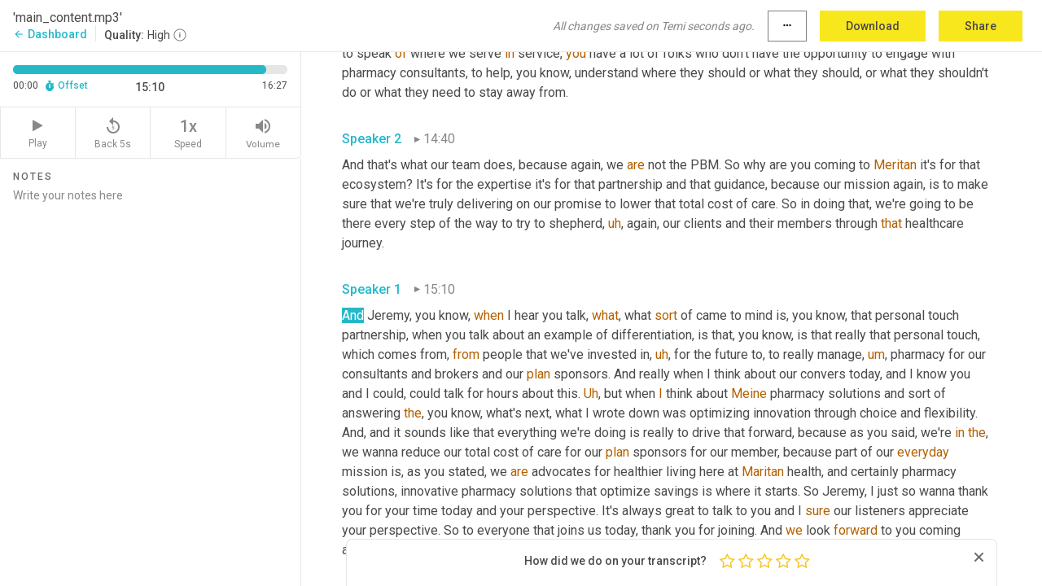

--- FILE ---
content_type: text/html; charset=utf-8
request_url: https://www.temi.com/editor/t/1bBUckWi8TKSoOy5-dsVA_tjyrMBkn5l_AZQog_ig_335uMJqCndrYyQ-cXtN9bsHGzUrw3tBFL02Uz4o7QBvBE7vMQ?loadFrom=DocumentDeeplink&ts=910.91
body_size: 47152
content:



<!DOCTYPE html>
<html lang="en">
<!-- Server: ip-10-2-165-40.us-west-2.compute.internal -->
<head>
    <title>Transcript Editor | temi.com</title>
    

<meta property="og:title" content="Transcript Editor | temi.com" />
<meta property="og:type" content="website" />
<meta property="og:site_name" content="temi" />
<meta property="og:description" content="Use Temi&#x2019;s free editor to polish your transcripts to 100% accuracy and edit or add speaker names. Export your transcript as a Word Doc, a PDF or a TXT file." />
<meta property="og:image" content="https://www.rev.com/content/img/temi/temi-logo-blue-text-large.jpg" />
<meta property="og:image:width" content="1121" />
<meta property="og:image:height" content="319" />
<meta property="og:url" content="https://www.temi.com/editor/t/1bBUckWi8TKSoOy5-dsVA_tjyrMBkn5l_AZQog_ig_335uMJqCndrYyQ-cXtN9bsHGzUrw3tBFL02Uz4o7QBvBE7vMQ" />
<meta property="fb:app_id" content="1468830553199299" />
<meta property="twitter:card" content="summary_large_image" />
<meta property="twitter:site" content="@usetemi" />


        <meta name="robots" content="noindex" />
    <meta name="viewport" content="width=device-width, initial-scale=1, maximum-scale=1, user-scalable=0">
    <meta name="format-detection" content="telephone=no">
    <meta name="apple-itunes-app" content="app-id=1269856195">
    <link href="https://fonts.googleapis.com/icon?family=Material+Icons" rel="stylesheet">
    <link href="https://cdnjs.cloudflare.com/ajax/libs/ionicons/2.0.1/css/ionicons.min.css" rel="stylesheet">

    <link rel="shortcut icon" type="image/png" href="/content/img/temi/favicon.ico"/>

        <meta name="description" content="Use Temi’s free editor to polish your transcripts to 100% accuracy and edit or add speaker names. Export your transcript as a Word Doc, a PDF or a TXT file." />

    <script>
    (function() {
        var d = document;
        var c = d.createElement('script');
        if (!('noModule' in c) && 'onbeforeload' in c) {
            var s = false;
            d.addEventListener('beforeload', function(e) {
            if (e.target === c) {
                s = true;
            } else if (!e.target.hasAttribute('nomodule') || !s) {
                return;
            }
            e.preventDefault();
            }, true);

            c.type = 'module';
            c.src = '.';
            d.head.appendChild(c);
            c.remove();
        }
    }());
</script>
    <script src="/build/polyfills.bundle.js?v=54Y5CiuWdqwffzaCVNwdd5feeFYAQvAmwO7zLd7NRrw" nomodule></script>

        

        


    <script>
        !function(t,e){var o,n,p,r;e.__SV||(window.posthog=e,e._i=[],e.init=function(i,s,a){function g(t,e){var o=e.split(".");2==o.length&&(t=t[o[0]],e=o[1]),t[e]=function(){t.push([e].concat(Array.prototype.slice.call(arguments,0)))}}(p=t.createElement("script")).type="text/javascript",p.crossOrigin="anonymous",p.async=!0,p.src=s.api_host.replace(".i.posthog.com","-assets.i.posthog.com")+"/static/array.js",(r=t.getElementsByTagName("script")[0]).parentNode.insertBefore(p,r);var u=e;for(void 0!==a?u=e[a]=[]:a="posthog",u.people=u.people||[],u.toString=function(t){var e="posthog";return"posthog"!==a&&(e+="."+a),t||(e+=" (stub)"),e},u.people.toString=function(){return u.toString(1)+".people (stub)"},o="init Ce js Ls Te Fs Ds capture Ye calculateEventProperties Us register register_once register_for_session unregister unregister_for_session Ws getFeatureFlag getFeatureFlagPayload isFeatureEnabled reloadFeatureFlags updateEarlyAccessFeatureEnrollment getEarlyAccessFeatures on onFeatureFlags onSurveysLoaded onSessionId getSurveys getActiveMatchingSurveys renderSurvey canRenderSurvey canRenderSurveyAsync identify setPersonProperties group resetGroups setPersonPropertiesForFlags resetPersonPropertiesForFlags setGroupPropertiesForFlags resetGroupPropertiesForFlags reset get_distinct_id getGroups get_session_id get_session_replay_url alias set_config startSessionRecording stopSessionRecording sessionRecordingStarted captureException loadToolbar get_property getSessionProperty Bs zs createPersonProfile Hs Ms Gs opt_in_capturing opt_out_capturing has_opted_in_capturing has_opted_out_capturing get_explicit_consent_status is_capturing clear_opt_in_out_capturing Ns debug L qs getPageViewId captureTraceFeedback captureTraceMetric".split(" "),n=0;n<o.length;n++)g(u,o[n]);e._i.push([i,s,a])},e.__SV=1)}(document,window.posthog||[]);
        posthog.init('phc_H3TKX53cD9KCYtqK9ibmvakcFWMi2A1RZzkaSy9buzR', {
            api_host: 'https://us.i.posthog.com',
            defaults: '2025-05-24',
            person_profiles: 'identified_only'
        })
    </script>


    <script src="/build/bundles/legacy/jquery.js?v=Er3_kvZhQi5m1MV07SL3ajVDOM5mKrEc_53fdNEQakA"></script>
    <script src="/build/bundles/legacy/react.js?v=fjU7eEWWWuhiPMcTKDYO6q03emFXTwNlLPTno9QlcHw"></script>
    <link href="/content/fa/css/font-awesome.css" type="text/css" rel="stylesheet">
    





    <script src="/build/landing-page.bundle.js?v=4xpT12KaJgRavuqbz804H6MRtqmC9o5229p3XEOUJ1k"></script>
    

<script>
    !function () {
        window.segmentTrackingEnabled = true;
        var analytics = window.analytics = window.analytics || []; if (!analytics.initialize) if (analytics.invoked) window.console && console.error && console.error("Segment snippet included twice."); else {
            analytics.invoked = !0; analytics.methods = ["trackSubmit", "trackClick", "trackLink", "trackForm", "pageview", "identify", "reset", "group", "track", "ready", "alias", "debug", "page", "once", "off", "on", "addSourceMiddleware", "addIntegrationMiddleware", "setAnonymousId", "addDestinationMiddleware"]; analytics.factory = function (e) { return function () { var t = Array.prototype.slice.call(arguments); t.unshift(e); analytics.push(t); return analytics } }; for (var e = 0; e < analytics.methods.length; e++) { var key = analytics.methods[e]; analytics[key] = analytics.factory(key) } analytics.load = function (key, e) { var t = document.createElement("script"); t.type = "text/javascript"; t.async = !0; t.src = 'https://evs.bubo-bubo.rev.com/vuJKUsyQcbGfLatMF8YUDz/tyKCHHbrpCEF1awtHhhquy.min.js'; var n = document.getElementsByTagName("script")[0]; n.parentNode.insertBefore(t, n); analytics._loadOptions = e }; analytics._writeKey = 'WEmx47r1UEglal6RqTQxEBV8k5L4SKYb';
                analytics._cdn = 'https://evs.bubo-bubo.rev.com';
            analytics.SNIPPET_VERSION = "4.15.3";
            if (true) {
                analytics.load('WEmx47r1UEglal6RqTQxEBV8k5L4SKYb', {
                  integrations: {
                    "Segment.io": {
                      deliveryStrategy: {
                        strategy: "batching",
                        config: {
                          size: 20,
                          timeout: 5000
                        }
                      }
                    }
                  }
                });
                analytics.ready(function () {
                    const gaIsDefined = typeof (ga) === "function";
                    const isCustomer = "customers" === "customers";
                    if (!(gaIsDefined && isCustomer)) {
                        window.analytics.page({"isMobile":"false"});
                    } else {
                        ga(function (defaultTracker) {
                            // Default tracker may be undefined if window.ga has been loaded via GTM tag instead of
                            // GA snippet and ga('create') has not been called directly (as it is in the shared
                            // "_google-analytics" partial)
                            // This will try to use the client ID from GTM's tag-specific tracker (usually the
                            // first/only tracker returned by ga.getAll) if the default doesn't exist
                            const tracker = defaultTracker || ga.getAll()[0]
                            // Don't send GA client ID in Segment event if there's no tracker
                            if (!tracker) {
                                return window.analytics.page({"isMobile":"false"});
                            }
                            const clientId = tracker.get("clientId");
                            const externalIdObject =
                            {
                                externalIds: [
                                    {
                                        id: clientId,
                                        type: "ga_client_id",
                                        collection: "users",
                                        encoding: "none"
                                    }
                                ]
                            };
                            window.analytics.page({"isMobile":"false"}, externalIdObject);
                        });
                    }
                });
            }
        }

        // Send "isMobile" property along with all segment calls
        analytics.addSourceMiddleware(({ payload, next }) => {
            payload.obj.properties = payload.obj.properties || {};
            payload.obj.properties.isMobile = "false";
            next(payload);
        });
    }();
</script>

<script type="text/javascript">
    window.segmentReset = () => {
        if (window.analytics) {
            window.analytics.reset();
        }
    }
</script>


        

        



<script>
            window.ga = window.ga || function() { (ga.q = ga.q || []).push(arguments) };
            ga.l = +new Date;
            ga('create', 'UA-18309154-16', 'auto');</script><script async src='https://www.google-analytics.com/analytics.js'></script>
<script>
    ga('set', 'dimension1', 'Anonymous');
    ga('send', 'pageview');
</script>

        


        <script src="/build/mp.bundle.js?v=6Yzpm7Gp6WjAAhVj7xVttyl7yq-y5hYiDx5IvdwyOOA"></script>
        


<script type="text/javascript">rev_Mixpanel = new ft_Mixpanel('f0edb2cb4e2ba3424bb5e1c3840aadda', '', 'temi', false);</script>
    <script>
        window.addEventListener('load', function() {
            rev_Mixpanel.trackLinks("mixpanel-link");
        });
    </script>


    
    <link href="/build/styles/pages/editors/temi.css?v=KnITRJHrLHe8kt87nvLdHp5V2LoiPB2PImmPGV12NrQ" type="text/css" rel="stylesheet">

    
    <script src="/build/bundles/legacy/temi-editor.js?v=MH10KgW3h984TMKUIMwWHUygS3ZuyEDPe-Q35PieTiw"></script>
    <script src="/build/temi.bundle.js?v=WbVL7bZjRcoFHtemNbhGfemWfqE-dgQlo5jmc0W9GAU"></script>
    <script src="/build/standardized-audio-context.bundle.js?v=AnDHmGLuI19Y-cKvatZ0HsbvUEMRFtd4IkgP97PF5WM"></script>
    <script>
            !function(a,b,c,d,e,f,g,h){a.RaygunObject=e,a[e]=a[e]||function(){
            (a[e].o=a[e].o||[]).push(arguments)},f=b.createElement(c),g=b.getElementsByTagName(c)[0],
            f.async=1,f.src=d,g.parentNode.insertBefore(f,g),h=a.onerror,a.onerror=function(b,c,d,f,g){
            h&&h(b,c,d,f,g),g||(g=new Error(b)),a[e].q=a[e].q||[],a[e].q.push({
            e:g})}}(window,document,"script","//cdn.raygun.io/raygun4js/raygun.min.js","rg4js");
        

            rg4js('options', {
                debugMode: true,
                ignoreAjaxAbort: true,
                ignoreAjaxError: true,
                ignore3rdPartyErrors: true
            });
            rg4js('apiKey', 'eIWQURn3Q+LVjvLWfppMgA==');
            rg4js('enableCrashReporting', true);
        
window.rg4js = rg4js;</script>

    <meta name="viewport" content="width=device-width, initial-scale=1, maximum-scale=1, user-scalable=0" />


</head>
<body>
        

    <div id="body-wrapper">
        <div id="promo" class="promo">
            <header id="header" class="fixed-position"></header>

        </div>

        




<div class="roboto dark-gray flex flex-column vh-100">
    



<div id="root"></div>


</div>

    </div>


    <script type="text/javascript">
        $(function () {
            window.stEditor.InitEditor({
                rootElement: 'root',
                minPasswordLength: 8,
                model: {"isApproved":true,"email":"support@higherpixels.com","draft":{"id":6301533,"versionNumber":0,"nodes":[{"object":"block","type":"Monologue","nodes":[{"nodes":[{"object":"text","leaves":[{"object":"leaf","text":"","marks":[]}]}],"object":"block","type":"Speaker","data":{"speakerId":2}},{"nodes":[{"object":"text","leaves":[{"object":"leaf","text":"00:07","marks":[]}]}],"object":"block","type":"Timestamp","data":{"seconds":7.05}},{"nodes":[{"object":"text","leaves":[{"object":"leaf","text":"Welcome back for another ","marks":[]},{"object":"leaf","text":"edition","marks":[{"type":"LowConfidence"}]},{"object":"leaf","text":" of in ","marks":[]},{"object":"leaf","text":"the","marks":[{"type":"LowConfidence"}]},{"object":"leaf","text":" booth. I'm Bridget casidy and I'm head of our ","marks":[]},{"object":"leaf","text":"broker","marks":[{"type":"LowConfidence"}]},{"object":"leaf","text":" engagement","marks":[]},{"object":"leaf","text":",","marks":[{"type":"Disfluency"}]},{"object":"leaf","text":" ","marks":[]},{"object":"leaf","text":"uh","marks":[{"type":"Disfluency"},{"type":"LowConfidence"}]},{"object":"leaf","text":",","marks":[{"type":"Disfluency"}]},{"object":"leaf","text":" here at ","marks":[]},{"object":"leaf","text":"Marta","marks":[{"type":"LowConfidence"}]},{"object":"leaf","text":" health. ","marks":[]},{"object":"leaf","text":"And","marks":[{"type":"LowConfidence"}]},{"object":"leaf","text":" today I'm so pleased to be joined by Jeremy ","marks":[]},{"object":"leaf","text":"with","marks":[{"type":"LowConfidence"}]},{"object":"leaf","text":" ","marks":[]},{"object":"leaf","text":"Nuki","marks":[{"type":"LowConfidence"}]},{"object":"leaf","text":". And Jeremy's been with me before, and he is head of our ","marks":[]},{"object":"leaf","text":"Meine","marks":[{"type":"LowConfidence"}]},{"object":"leaf","text":" pharmacy solutions at ","marks":[]},{"object":"leaf","text":"Meade","marks":[{"type":"LowConfidence"}]},{"object":"leaf","text":". And it's always a pleasure to have Jeremy with me since there's always a lot to talk about when it comes to pharmacy. And certainly Jeremy has a lot of passion around the space. So we always get a lot of","marks":[]},{"object":"leaf","text":",","marks":[{"type":"Disfluency"}]},{"object":"leaf","text":" ","marks":[]},{"object":"leaf","text":"uh","marks":[{"type":"Disfluency"},{"type":"LowConfidence"}]},{"object":"leaf","text":",","marks":[{"type":"Disfluency"}]},{"object":"leaf","text":" questions from our brokers and consultants and customers. So grabbing a few minutes of Jeremy's ","marks":[]},{"object":"leaf","text":"time","marks":[{"type":"LowConfidence"}]},{"object":"leaf","text":" to get together and have a conversation is always a great use of time. So Jeremy, ","marks":[]},{"object":"leaf","text":"I","marks":[{"type":"LowConfidence"}]},{"object":"leaf","text":", I thought we would just go ahead and get right into it since time ","marks":[]},{"object":"leaf","text":"always","marks":[{"type":"LowConfidence"}]},{"object":"leaf","text":" ","marks":[]},{"object":"leaf","text":"tries","marks":[{"type":"LowConfidence"}]},{"object":"leaf","text":" by when we get together. And the first thing I'd really like to touch on","marks":[]},{"object":"leaf","text":",","marks":[{"type":"Disfluency"}]},{"object":"leaf","text":" ","marks":[]},{"object":"leaf","text":"um","marks":[{"type":"Disfluency"},{"type":"LowConfidence"}]},{"object":"leaf","text":",","marks":[{"type":"Disfluency"}]},{"object":"leaf","text":" with ","marks":[]},{"object":"leaf","text":"Maritan","marks":[{"type":"LowConfidence"}]},{"object":"leaf","text":" pharmacy solutions is how it's evolved. Really. This evolution has been transformative in a lot of ways, and I've heard being part ","marks":[]},{"object":"leaf","text":"of","marks":[{"type":"LowConfidence"}]},{"object":"leaf","text":", ","marks":[]},{"object":"leaf","text":"bit","marks":[{"type":"LowConfidence"}]},{"object":"leaf","text":" of many conversations with our customers recently. That certainly that is evident. So I thought if you could make, ","marks":[]},{"object":"leaf","text":"just","marks":[{"type":"LowConfidence"}]},{"object":"leaf","text":" kick ","marks":[]},{"object":"leaf","text":"off","marks":[{"type":"LowConfidence"}]},{"object":"leaf","text":" our conversation ","marks":[]},{"object":"leaf","text":"date","marks":[{"type":"LowConfidence"}]},{"object":"leaf","text":" and talk a little bit","marks":[]},{"object":"leaf","text":",","marks":[{"type":"Disfluency"}]},{"object":"leaf","text":" ","marks":[]},{"object":"leaf","text":"uh","marks":[{"type":"Disfluency"},{"type":"LowConfidence"}]},{"object":"leaf","text":",","marks":[{"type":"Disfluency"}]},{"object":"leaf","text":" of how you would describe this transformative journey that ","marks":[]},{"object":"leaf","text":"Meine","marks":[{"type":"LowConfidence"}]},{"object":"leaf","text":" pharmacy solutions has been on. ","marks":[]}]}],"object":"block","type":"Content","data":{"Timestamps":[{"Start":7050,"End":7540,"Bitc":null},{"Start":7570,"End":7860,"Bitc":null},{"Start":7861,"End":8020,"Bitc":null},{"Start":8021,"End":8300,"Bitc":null},{"Start":8301,"End":8700,"Bitc":null},{"Start":8701,"End":8820,"Bitc":null},{"Start":8821,"End":8980,"Bitc":null},{"Start":8981,"End":9060,"Bitc":null},{"Start":9061,"End":9220,"Bitc":null},{"Start":9440,"End":9660,"Bitc":null},{"Start":9661,"End":9900,"Bitc":null},{"Start":9960,"End":10380,"Bitc":null},{"Start":10381,"End":10580,"Bitc":null},{"Start":10581,"End":10780,"Bitc":null},{"Start":10781,"End":10900,"Bitc":null},{"Start":10901,"End":11020,"Bitc":null},{"Start":11021,"End":11140,"Bitc":null},{"Start":11141,"End":11300,"Bitc":null},{"Start":11301,"End":11860,"Bitc":null},{"Start":11960,"End":12180,"Bitc":null},{"Start":12181,"End":12340,"Bitc":null},{"Start":12341,"End":12460,"Bitc":null},{"Start":12510,"End":12860,"Bitc":null},{"Start":12861,"End":13100,"Bitc":null},{"Start":13480,"End":13700,"Bitc":null},{"Start":13701,"End":13980,"Bitc":null},{"Start":14040,"End":14260,"Bitc":null},{"Start":14261,"End":14380,"Bitc":null},{"Start":14381,"End":14660,"Bitc":null},{"Start":14661,"End":14740,"Bitc":null},{"Start":14741,"End":14860,"Bitc":null},{"Start":14861,"End":15060,"Bitc":null},{"Start":15120,"End":15340,"Bitc":null},{"Start":15341,"End":15580,"Bitc":null},{"Start":15610,"End":15900,"Bitc":null},{"Start":16010,"End":16300,"Bitc":null},{"Start":16360,"End":16580,"Bitc":null},{"Start":16660,"End":17220,"Bitc":null},{"Start":17221,"End":17300,"Bitc":null},{"Start":17301,"End":17460,"Bitc":null},{"Start":17461,"End":17620,"Bitc":null},{"Start":17621,"End":17900,"Bitc":null},{"Start":17960,"End":18180,"Bitc":null},{"Start":18181,"End":18300,"Bitc":null},{"Start":18301,"End":18460,"Bitc":null},{"Start":18461,"End":18700,"Bitc":null},{"Start":18701,"End":18900,"Bitc":null},{"Start":18901,"End":19060,"Bitc":null},{"Start":19190,"End":19540,"Bitc":null},{"Start":19780,"End":19860,"Bitc":null},{"Start":19861,"End":20380,"Bitc":null},{"Start":20690,"End":20850,"Bitc":null},{"Start":20940,"End":21290,"Bitc":null},{"Start":21630,"End":21850,"Bitc":null},{"Start":21851,"End":22050,"Bitc":null},{"Start":22051,"End":22170,"Bitc":null},{"Start":22250,"End":22370,"Bitc":null},{"Start":22410,"End":22530,"Bitc":null},{"Start":22531,"End":22730,"Bitc":null},{"Start":22731,"End":22850,"Bitc":null},{"Start":22851,"End":23050,"Bitc":null},{"Start":23120,"End":23410,"Bitc":null},{"Start":23411,"End":23570,"Bitc":null},{"Start":23571,"End":23810,"Bitc":null},{"Start":23811,"End":24050,"Bitc":null},{"Start":24051,"End":24210,"Bitc":null},{"Start":24290,"End":24410,"Bitc":null},{"Start":24411,"End":24530,"Bitc":null},{"Start":24531,"End":24730,"Bitc":null},{"Start":24731,"End":24890,"Bitc":null},{"Start":24891,"End":25090,"Bitc":null},{"Start":25091,"End":25330,"Bitc":null},{"Start":25331,"End":25450,"Bitc":null},{"Start":25451,"End":25570,"Bitc":null},{"Start":25590,"End":25810,"Bitc":null},{"Start":26010,"End":26130,"Bitc":null},{"Start":26750,"End":26970,"Bitc":null},{"Start":26971,"End":27330,"Bitc":null},{"Start":27331,"End":27530,"Bitc":null},{"Start":27670,"End":27890,"Bitc":null},{"Start":27891,"End":28010,"Bitc":null},{"Start":28011,"End":28130,"Bitc":null},{"Start":28131,"End":28250,"Bitc":null},{"Start":28251,"End":28450,"Bitc":null},{"Start":28550,"End":28970,"Bitc":null},{"Start":28971,"End":29170,"Bitc":null},{"Start":29171,"End":29370,"Bitc":null},{"Start":29390,"End":29610,"Bitc":null},{"Start":29710,"End":29930,"Bitc":null},{"Start":29931,"End":30210,"Bitc":null},{"Start":30230,"End":30450,"Bitc":null},{"Start":30451,"End":30570,"Bitc":null},{"Start":30571,"End":30690,"Bitc":null},{"Start":30691,"End":30850,"Bitc":null},{"Start":30870,"End":31090,"Bitc":null},{"Start":31250,"End":31490,"Bitc":null},{"Start":31491,"End":31690,"Bitc":null},{"Start":31710,"End":31930,"Bitc":null},{"Start":32120,"End":32610,"Bitc":null},{"Start":32611,"End":32810,"Bitc":null},{"Start":32811,"End":33250,"Bitc":null},{"Start":33270,"End":33490,"Bitc":null},{"Start":33650,"End":33970,"Bitc":null},{"Start":33971,"End":34130,"Bitc":null},{"Start":34131,"End":34490,"Bitc":null},{"Start":34491,"End":34610,"Bitc":null},{"Start":34611,"End":34730,"Bitc":null},{"Start":34731,"End":34930,"Bitc":null},{"Start":34950,"End":35170,"Bitc":null},{"Start":35171,"End":35730,"Bitc":null},{"Start":35731,"End":35810,"Bitc":null},{"Start":35811,"End":35970,"Bitc":null},{"Start":35971,"End":36090,"Bitc":null},{"Start":36250,"End":36330,"Bitc":null},{"Start":36331,"End":36530,"Bitc":null},{"Start":36531,"End":36650,"Bitc":null},{"Start":36690,"End":36810,"Bitc":null},{"Start":36811,"End":37330,"Bitc":null},{"Start":37750,"End":37970,"Bitc":null},{"Start":37971,"End":38210,"Bitc":null},{"Start":38370,"End":38490,"Bitc":null},{"Start":38491,"End":38650,"Bitc":null},{"Start":38651,"End":38850,"Bitc":null},{"Start":38851,"End":38970,"Bitc":null},{"Start":38971,"End":39170,"Bitc":null},{"Start":41100,"End":41320,"Bitc":null},{"Start":41321,"End":41560,"Bitc":null},{"Start":42000,"End":42120,"Bitc":null},{"Start":42270,"End":42390,"Bitc":null},{"Start":42391,"End":42590,"Bitc":null},{"Start":42591,"End":42750,"Bitc":null},{"Start":42751,"End":42870,"Bitc":null},{"Start":42871,"End":42990,"Bitc":null},{"Start":42991,"End":43190,"Bitc":null},{"Start":43191,"End":43390,"Bitc":null},{"Start":43410,"End":43630,"Bitc":null},{"Start":43631,"End":43790,"Bitc":null},{"Start":43791,"End":43990,"Bitc":null},{"Start":43991,"End":44230,"Bitc":null},{"Start":44231,"End":44350,"Bitc":null},{"Start":44351,"End":44630,"Bitc":null},{"Start":44631,"End":44790,"Bitc":null},{"Start":44791,"End":45030,"Bitc":null},{"Start":45031,"End":45270,"Bitc":null},{"Start":45290,"End":45510,"Bitc":null},{"Start":45511,"End":45670,"Bitc":null},{"Start":45671,"End":45750,"Bitc":null},{"Start":45751,"End":45910,"Bitc":null},{"Start":46030,"End":46150,"Bitc":null},{"Start":46290,"End":46510,"Bitc":null},{"Start":46511,"End":46590,"Bitc":null},{"Start":46591,"End":46750,"Bitc":null},{"Start":46751,"End":46910,"Bitc":null},{"Start":46970,"End":47190,"Bitc":null},{"Start":47191,"End":47310,"Bitc":null},{"Start":47311,"End":47550,"Bitc":null},{"Start":47551,"End":47670,"Bitc":null},{"Start":47671,"End":47870,"Bitc":null},{"Start":47871,"End":48070,"Bitc":null},{"Start":48570,"End":48790,"Bitc":null},{"Start":48820,"End":49110,"Bitc":null},{"Start":49111,"End":49510,"Bitc":null},{"Start":49670,"End":49750,"Bitc":null},{"Start":50140,"End":50750,"Bitc":null},{"Start":50890,"End":51110,"Bitc":null},{"Start":51130,"End":51350,"Bitc":null},{"Start":51351,"End":51590,"Bitc":null},{"Start":51591,"End":52070,"Bitc":null},{"Start":52071,"End":52390,"Bitc":null},{"Start":52700,"End":52990,"Bitc":null},{"Start":52991,"End":53470,"Bitc":null},{"Start":53530,"End":53750,"Bitc":null},{"Start":53751,"End":53950,"Bitc":null},{"Start":53951,"End":54510,"Bitc":null},{"Start":54690,"End":54910,"Bitc":null},{"Start":54911,"End":55030,"Bitc":null},{"Start":55031,"End":55150,"Bitc":null},{"Start":55151,"End":55310,"Bitc":null},{"Start":55311,"End":55470,"Bitc":null},{"Start":55610,"End":55830,"Bitc":null},{"Start":55831,"End":56070,"Bitc":null},{"Start":56071,"End":56230,"Bitc":null},{"Start":56231,"End":56430,"Bitc":null},{"Start":56431,"End":56670,"Bitc":null},{"Start":56690,"End":56910,"Bitc":null},{"Start":56970,"End":57190,"Bitc":null},{"Start":57210,"End":57430,"Bitc":null},{"Start":57431,"End":57630,"Bitc":null},{"Start":57631,"End":58230,"Bitc":null},{"Start":58231,"End":58510,"Bitc":null},{"Start":58511,"End":58710,"Bitc":null},{"Start":58870,"End":59190,"Bitc":null},{"Start":59430,"End":59710,"Bitc":null},{"Start":60180,"End":60470,"Bitc":null},{"Start":60471,"End":60830,"Bitc":null},{"Start":60831,"End":60990,"Bitc":null},{"Start":60991,"End":61150,"Bitc":null},{"Start":61151,"End":61350,"Bitc":null},{"Start":61490,"End":61710,"Bitc":null},{"Start":61750,"End":61870,"Bitc":null},{"Start":61871,"End":62070,"Bitc":null},{"Start":62071,"End":62230,"Bitc":null},{"Start":62231,"End":62350,"Bitc":null},{"Start":62351,"End":62470,"Bitc":null},{"Start":62471,"End":62590,"Bitc":null},{"Start":62890,"End":63180,"Bitc":null},{"Start":63181,"End":63380,"Bitc":null},{"Start":63381,"End":63540,"Bitc":null},{"Start":63541,"End":63740,"Bitc":null},{"Start":63741,"End":64340,"Bitc":null},{"Start":64370,"End":64660,"Bitc":null},{"Start":65120,"End":65340,"Bitc":null},{"Start":65341,"End":65580,"Bitc":null},{"Start":65660,"End":65780,"Bitc":null},{"Start":65781,"End":65940,"Bitc":null},{"Start":65941,"End":66140,"Bitc":null},{"Start":66280,"End":66500,"Bitc":null},{"Start":66501,"End":66700,"Bitc":null},{"Start":66701,"End":66900,"Bitc":null},{"Start":66920,"End":67140,"Bitc":null},{"Start":67141,"End":67340,"Bitc":null},{"Start":67540,"End":67780,"Bitc":null},{"Start":67781,"End":68020,"Bitc":null},{"Start":68021,"End":68540,"Bitc":null},{"Start":68541,"End":69020,"Bitc":null},{"Start":69021,"End":69300,"Bitc":null},{"Start":69390,"End":69740,"Bitc":null},{"Start":69900,"End":69980,"Bitc":null},{"Start":69981,"End":70540,"Bitc":null},{"Start":70600,"End":70820,"Bitc":null},{"Start":70821,"End":71020,"Bitc":null},{"Start":71021,"End":71220,"Bitc":null}]}}],"data":{"monologueId":0,"customData":{}}},{"object":"block","type":"Monologue","nodes":[{"nodes":[{"object":"text","leaves":[{"object":"leaf","text":"","marks":[]}]}],"object":"block","type":"Speaker","data":{"speakerId":1}},{"nodes":[{"object":"text","leaves":[{"object":"leaf","text":"01:12","marks":[]}]}],"object":"block","type":"Timestamp","data":{"seconds":72.75}},{"nodes":[{"object":"text","leaves":[{"object":"leaf","text":"Awesome. Well, thanks for, ","marks":[]},{"object":"leaf","text":"for","marks":[{"type":"LowConfidence"}]},{"object":"leaf","text":" having me","marks":[]},{"object":"leaf","text":",","marks":[{"type":"Disfluency"}]},{"object":"leaf","text":" ","marks":[]},{"object":"leaf","text":"uh","marks":[{"type":"Disfluency"},{"type":"LowConfidence"}]},{"object":"leaf","text":",","marks":[{"type":"Disfluency"}]},{"object":"leaf","text":" to start off with","marks":[]},{"object":"leaf","text":",","marks":[{"type":"Disfluency"}]},{"object":"leaf","text":" ","marks":[]},{"object":"leaf","text":"uh","marks":[{"type":"Disfluency"},{"type":"LowConfidence"}]},{"object":"leaf","text":",","marks":[{"type":"Disfluency"}]},{"object":"leaf","text":" yeah. You know, we've been, we have been trying to evolve and the reason that we're trying to evolve is because that's","marks":[]},{"object":"leaf","text":",","marks":[{"type":"Disfluency"}]},{"object":"leaf","text":" ","marks":[]},{"object":"leaf","text":"uh,","marks":[{"type":"Disfluency"}]},{"object":"leaf","text":" ","marks":[]},{"object":"leaf","text":"is","marks":[{"type":"LowConfidence"}]},{"object":"leaf","text":" happening in the marketplace, right? Pharmacy is ","marks":[]},{"object":"leaf","text":"a","marks":[{"type":"LowConfidence"}]},{"object":"leaf","text":", a space that, you know, is not the same from day ","marks":[]},{"object":"leaf","text":"to","marks":[{"type":"LowConfidence"}]},{"object":"leaf","text":" ","marks":[]},{"object":"leaf","text":"day","marks":[{"type":"LowConfidence"}]},{"object":"leaf","text":". ","marks":[]},{"object":"leaf","text":"Uh","marks":[{"type":"Disfluency"},{"type":"LowConfidence"}]},{"object":"leaf","text":",","marks":[{"type":"Disfluency"}]},{"object":"leaf","text":" each day there's going to be, you know, new things that are coming new drugs that are coming into the market that present new challenges for","marks":[]},{"object":"leaf","text":",","marks":[{"type":"Disfluency"}]},{"object":"leaf","text":" ","marks":[]},{"object":"leaf","text":"uh","marks":[{"type":"Disfluency"},{"type":"LowConfidence"}]},{"object":"leaf","text":",","marks":[{"type":"Disfluency"}]},{"object":"leaf","text":" our, ","marks":[]},{"object":"leaf","text":"our","marks":[{"type":"LowConfidence"}]},{"object":"leaf","text":" members, for our ","marks":[]},{"object":"leaf","text":"clients","marks":[{"type":"LowConfidence"}]},{"object":"leaf","text":", ","marks":[]},{"object":"leaf","text":"for","marks":[{"type":"LowConfidence"}]},{"object":"leaf","text":" our brokers ","marks":[]},{"object":"leaf","text":"who","marks":[{"type":"LowConfidence"}]},{"object":"leaf","text":" ","marks":[]},{"object":"leaf","text":"are","marks":[{"type":"LowConfidence"}]},{"object":"leaf","text":" trying to solve for essentially everyone ","marks":[]},{"object":"leaf","text":"to","marks":[{"type":"LowConfidence"}]},{"object":"leaf","text":" ","marks":[]},{"object":"leaf","text":"trying","marks":[{"type":"LowConfidence"}]},{"object":"leaf","text":" ","marks":[]},{"object":"leaf","text":"to","marks":[{"type":"LowConfidence"}]},{"object":"leaf","text":" ","marks":[]},{"object":"leaf","text":"solve","marks":[{"type":"LowConfidence"}]},{"object":"leaf","text":" for the same thing, which is, ","marks":[]},{"object":"leaf","text":"you","marks":[{"type":"LowConfidence"}]},{"object":"leaf","text":" ","marks":[]},{"object":"leaf","text":"know","marks":[{"type":"LowConfidence"}]},{"object":"leaf","text":", how do we make sure that we're taking care of our members, their health","marks":[]},{"object":"leaf","text":",","marks":[{"type":"Disfluency"}]},{"object":"leaf","text":" ","marks":[]},{"object":"leaf","text":"uh","marks":[{"type":"Disfluency"},{"type":"LowConfidence"}]},{"object":"leaf","text":",","marks":[{"type":"Disfluency"}]},{"object":"leaf","text":" aid them along ","marks":[]},{"object":"leaf","text":"a","marks":[{"type":"LowConfidence"}]},{"object":"leaf","text":" ","marks":[]},{"object":"leaf","text":"healthcare","marks":[{"type":"LowConfidence"}]},{"object":"leaf","text":" journey, but at the same time, ensuring that we're we're keeping ","marks":[]},{"object":"leaf","text":"costs","marks":[{"type":"LowConfidence"}]},{"object":"leaf","text":" down. And one of the things that we ","marks":[]},{"object":"leaf","text":"realize","marks":[{"type":"LowConfidence"}]},{"object":"leaf","text":" was that's not the same for every single group. ","marks":[]}]}],"object":"block","type":"Content","data":{"Timestamps":[{"Start":72750,"End":73240,"Bitc":null},{"Start":73241,"End":73480,"Bitc":null},{"Start":73481,"End":73640,"Bitc":null},{"Start":73660,"End":73880,"Bitc":null},{"Start":73980,"End":74200,"Bitc":null},{"Start":74201,"End":74400,"Bitc":null},{"Start":74460,"End":74680,"Bitc":null},{"Start":74780,"End":75000,"Bitc":null},{"Start":75020,"End":75240,"Bitc":null},{"Start":75241,"End":75400,"Bitc":null},{"Start":75401,"End":75560,"Bitc":null},{"Start":75561,"End":75760,"Bitc":null},{"Start":75860,"End":76080,"Bitc":null},{"Start":76350,"End":76640,"Bitc":null},{"Start":76641,"End":76800,"Bitc":null},{"Start":76801,"End":76880,"Bitc":null},{"Start":76881,"End":77160,"Bitc":null},{"Start":77161,"End":77280,"Bitc":null},{"Start":77500,"End":77720,"Bitc":null},{"Start":77721,"End":77880,"Bitc":null},{"Start":77881,"End":78040,"Bitc":null},{"Start":78041,"End":78320,"Bitc":null},{"Start":78420,"End":78640,"Bitc":null},{"Start":79140,"End":79560,"Bitc":null},{"Start":80100,"End":80320,"Bitc":null},{"Start":80340,"End":80560,"Bitc":null},{"Start":80561,"End":80720,"Bitc":null},{"Start":80721,"End":80920,"Bitc":null},{"Start":80921,"End":81160,"Bitc":null},{"Start":81161,"End":81480,"Bitc":null},{"Start":81540,"End":81760,"Bitc":null},{"Start":81761,"End":82160,"Bitc":null},{"Start":82260,"End":82480,"Bitc":null},{"Start":82481,"End":82760,"Bitc":null},{"Start":82761,"End":83120,"Bitc":null},{"Start":83890,"End":84110,"Bitc":null},{"Start":84290,"End":84510,"Bitc":null},{"Start":84511,"End":84870,"Bitc":null},{"Start":84871,"End":84990,"Bitc":null},{"Start":84991,"End":85110,"Bitc":null},{"Start":85111,"End":85510,"Bitc":null},{"Start":85511,"End":85710,"Bitc":null},{"Start":85950,"End":86070,"Bitc":null},{"Start":86250,"End":86470,"Bitc":null},{"Start":86550,"End":86670,"Bitc":null},{"Start":86870,"End":86990,"Bitc":null},{"Start":86991,"End":87310,"Bitc":null},{"Start":87340,"End":87630,"Bitc":null},{"Start":88050,"End":88270,"Bitc":null},{"Start":88271,"End":88350,"Bitc":null},{"Start":88351,"End":88550,"Bitc":null},{"Start":88570,"End":88790,"Bitc":null},{"Start":88791,"End":88950,"Bitc":null},{"Start":88951,"End":89150,"Bitc":null},{"Start":89151,"End":89430,"Bitc":null},{"Start":89450,"End":89670,"Bitc":null},{"Start":89690,"End":89910,"Bitc":null},{"Start":89911,"End":90110,"Bitc":null},{"Start":90490,"End":90710,"Bitc":null},{"Start":90711,"End":90950,"Bitc":null},{"Start":90951,"End":91150,"Bitc":null},{"Start":91151,"End":91430,"Bitc":null},{"Start":91431,"End":91590,"Bitc":null},{"Start":91591,"End":91670,"Bitc":null},{"Start":91671,"End":91790,"Bitc":null},{"Start":91850,"End":92070,"Bitc":null},{"Start":92071,"End":92150,"Bitc":null},{"Start":92210,"End":92430,"Bitc":null},{"Start":92431,"End":92670,"Bitc":null},{"Start":92671,"End":92870,"Bitc":null},{"Start":92871,"End":93030,"Bitc":null},{"Start":93031,"End":93230,"Bitc":null},{"Start":93530,"End":93750,"Bitc":null},{"Start":93751,"End":93990,"Bitc":null},{"Start":93991,"End":94230,"Bitc":null},{"Start":94231,"End":94350,"Bitc":null},{"Start":94351,"End":94470,"Bitc":null},{"Start":94500,"End":94790,"Bitc":null},{"Start":94791,"End":94910,"Bitc":null},{"Start":94911,"End":95030,"Bitc":null},{"Start":95100,"End":95390,"Bitc":null},{"Start":95391,"End":95590,"Bitc":null},{"Start":95690,"End":95910,"Bitc":null},{"Start":95911,"End":96430,"Bitc":null},{"Start":96530,"End":96750,"Bitc":null},{"Start":97290,"End":97510,"Bitc":null},{"Start":97570,"End":97790,"Bitc":null},{"Start":98210,"End":98430,"Bitc":null},{"Start":98540,"End":99030,"Bitc":null},{"Start":99330,"End":99550,"Bitc":null},{"Start":99551,"End":99750,"Bitc":null},{"Start":99751,"End":100070,"Bitc":null},{"Start":100330,"End":100550,"Bitc":null},{"Start":100570,"End":100790,"Bitc":null},{"Start":100791,"End":101190,"Bitc":null},{"Start":101191,"End":101390,"Bitc":null},{"Start":101391,"End":101510,"Bitc":null},{"Start":101511,"End":101670,"Bitc":null},{"Start":101690,"End":101910,"Bitc":null},{"Start":101911,"End":102190,"Bitc":null},{"Start":102370,"End":102590,"Bitc":null},{"Start":102660,"End":103350,"Bitc":null},{"Start":103510,"End":103630,"Bitc":null},{"Start":103631,"End":103710,"Bitc":null},{"Start":103780,"End":104020,"Bitc":null},{"Start":104021,"End":104180,"Bitc":null},{"Start":104181,"End":104340,"Bitc":null},{"Start":104360,"End":104580,"Bitc":null},{"Start":104581,"End":104740,"Bitc":null},{"Start":104741,"End":104940,"Bitc":null},{"Start":104941,"End":105220,"Bitc":null},{"Start":105221,"End":105460,"Bitc":null},{"Start":105461,"End":105620,"Bitc":null},{"Start":106040,"End":106260,"Bitc":null},{"Start":106261,"End":106340,"Bitc":null},{"Start":106360,"End":106580,"Bitc":null},{"Start":106581,"End":106700,"Bitc":null},{"Start":106701,"End":106780,"Bitc":null},{"Start":106781,"End":106980,"Bitc":null},{"Start":106981,"End":107220,"Bitc":null},{"Start":107221,"End":107340,"Bitc":null},{"Start":107341,"End":107580,"Bitc":null},{"Start":107581,"End":107820,"Bitc":null},{"Start":107970,"End":108260,"Bitc":null},{"Start":108360,"End":108580,"Bitc":null},{"Start":109080,"End":109300,"Bitc":null},{"Start":109301,"End":109580,"Bitc":null},{"Start":109670,"End":110020,"Bitc":null},{"Start":110021,"End":110340,"Bitc":null},{"Start":110920,"End":111140,"Bitc":null},{"Start":111360,"End":111580,"Bitc":null},{"Start":111581,"End":111860,"Bitc":null},{"Start":111861,"End":112100,"Bitc":null},{"Start":112180,"End":112300,"Bitc":null},{"Start":112301,"End":112700,"Bitc":null},{"Start":112701,"End":112980,"Bitc":null},{"Start":113240,"End":113460,"Bitc":null},{"Start":113480,"End":113700,"Bitc":null},{"Start":113701,"End":113820,"Bitc":null},{"Start":113821,"End":114020,"Bitc":null},{"Start":114021,"End":114300,"Bitc":null},{"Start":114380,"End":114940,"Bitc":null},{"Start":114941,"End":115100,"Bitc":null},{"Start":115101,"End":115380,"Bitc":null},{"Start":115590,"End":115940,"Bitc":null},{"Start":115941,"End":116140,"Bitc":null},{"Start":116270,"End":116620,"Bitc":null},{"Start":116730,"End":117020,"Bitc":null},{"Start":117640,"End":117860,"Bitc":null},{"Start":117861,"End":118020,"Bitc":null},{"Start":118021,"End":118140,"Bitc":null},{"Start":118141,"End":118260,"Bitc":null},{"Start":118261,"End":118420,"Bitc":null},{"Start":118421,"End":118620,"Bitc":null},{"Start":118621,"End":118820,"Bitc":null},{"Start":118850,"End":119340,"Bitc":null},{"Start":119400,"End":119620,"Bitc":null},{"Start":119800,"End":120220,"Bitc":null},{"Start":120221,"End":120340,"Bitc":null},{"Start":120520,"End":120740,"Bitc":null},{"Start":120741,"End":121020,"Bitc":null},{"Start":121360,"End":121580,"Bitc":null},{"Start":121581,"End":121860,"Bitc":null},{"Start":121861,"End":122100,"Bitc":null},{"Start":122110,"End":122460,"Bitc":null}]}}],"data":{"monologueId":1,"customData":{}}},{"object":"block","type":"Monologue","nodes":[{"nodes":[{"object":"text","leaves":[{"object":"leaf","text":"","marks":[]}]}],"object":"block","type":"Speaker","data":{"speakerId":1}},{"nodes":[{"object":"text","leaves":[{"object":"leaf","text":"02:02","marks":[]}]}],"object":"block","type":"Timestamp","data":{"seconds":122.48}},{"nodes":[{"object":"text","leaves":[{"object":"leaf","text":"That's not the same from","marks":[]},{"object":"leaf","text":",","marks":[{"type":"Disfluency"}]},{"object":"leaf","text":" ","marks":[]},{"object":"leaf","text":"um","marks":[{"type":"Disfluency"},{"type":"LowConfidence"}]},{"object":"leaf","text":",","marks":[{"type":"Disfluency"}]},{"object":"leaf","text":" ","marks":[]},{"object":"leaf","text":"you","marks":[{"type":"LowConfidence"}]},{"object":"leaf","text":" know, year ","marks":[]},{"object":"leaf","text":"to","marks":[{"type":"LowConfidence"}]},{"object":"leaf","text":" year from vendor to vendor, from, ","marks":[]},{"object":"leaf","text":"you","marks":[{"type":"LowConfidence"}]},{"object":"leaf","text":" know, person to person. And it's easy to create kind of ","marks":[]},{"object":"leaf","text":"a","marks":[{"type":"LowConfidence"}]},{"object":"leaf","text":", ","marks":[]},{"object":"leaf","text":"a","marks":[{"type":"LowConfidence"}]},{"object":"leaf","text":" one ","marks":[]},{"object":"leaf","text":"size","marks":[{"type":"LowConfidence"}]},{"object":"leaf","text":" ","marks":[]},{"object":"leaf","text":"fits","marks":[{"type":"LowConfidence"}]},{"object":"leaf","text":" ","marks":[]},{"object":"leaf","text":"all","marks":[{"type":"LowConfidence"}]},{"object":"leaf","text":". But when you create that ","marks":[]},{"object":"leaf","text":"kind","marks":[{"type":"LowConfidence"}]},{"object":"leaf","text":" ","marks":[]},{"object":"leaf","text":"of","marks":[{"type":"LowConfidence"}]},{"object":"leaf","text":" one ","marks":[]},{"object":"leaf","text":"size","marks":[{"type":"LowConfidence"}]},{"object":"leaf","text":" fits ","marks":[]},{"object":"leaf","text":"all","marks":[{"type":"LowConfidence"}]},{"object":"leaf","text":", it's ","marks":[]},{"object":"leaf","text":"kind","marks":[{"type":"LowConfidence"}]},{"object":"leaf","text":" ","marks":[]},{"object":"leaf","text":"of","marks":[{"type":"LowConfidence"}]},{"object":"leaf","text":" like one ","marks":[]},{"object":"leaf","text":"size","marks":[{"type":"LowConfidence"}]},{"object":"leaf","text":" ","marks":[]},{"object":"leaf","text":"fits","marks":[{"type":"LowConfidence"}]},{"object":"leaf","text":", maybe one person ","marks":[]},{"object":"leaf","text":"it's","marks":[{"type":"LowConfidence"}]},{"object":"leaf","text":" not gonna fit everybody. Right. And you can't push everybody into that, ","marks":[]},{"object":"leaf","text":"that","marks":[{"type":"LowConfidence"}]},{"object":"leaf","text":" same ","marks":[]},{"object":"leaf","text":"kind","marks":[{"type":"LowConfidence"}]},{"object":"leaf","text":" ","marks":[]},{"object":"leaf","text":"of","marks":[{"type":"LowConfidence"}]},{"object":"leaf","text":" narrow channel. So we ","marks":[]},{"object":"leaf","text":"need","marks":[{"type":"LowConfidence"}]},{"object":"leaf","text":", ","marks":[]},{"object":"leaf","text":"need","marks":[{"type":"LowConfidence"}]},{"object":"leaf","text":" ","marks":[]},{"object":"leaf","text":"to","marks":[{"type":"LowConfidence"}]},{"object":"leaf","text":" make sure that we're in touch with what's happening in the marketplace and respond to it, be on the front end of what's happening","marks":[]},{"object":"leaf","text":",","marks":[{"type":"Disfluency"}]},{"object":"leaf","text":" ","marks":[]},{"object":"leaf","text":"uh","marks":[{"type":"Disfluency"},{"type":"LowConfidence"}]},{"object":"leaf","text":",","marks":[{"type":"Disfluency"}]},{"object":"leaf","text":" in the marketplace and continue to make sure that we're evolving because you know, ","marks":[]},{"object":"leaf","text":"Merrian","marks":[{"type":"LowConfidence"}]},{"object":"leaf","text":" is one of the hallmarks of ","marks":[]},{"object":"leaf","text":"Merrian","marks":[{"type":"LowConfidence"}]},{"object":"leaf","text":" ","marks":[]},{"object":"leaf","text":"has","marks":[{"type":"LowConfidence"}]},{"object":"leaf","text":" always been our ability to be flexible","marks":[]},{"object":"leaf","text":",","marks":[{"type":"Disfluency"}]},{"object":"leaf","text":" ","marks":[]},{"object":"leaf","text":"uh,","marks":[{"type":"Disfluency"}]},{"object":"leaf","text":" and","marks":[]},{"object":"leaf","text":",","marks":[{"type":"Disfluency"}]},{"object":"leaf","text":" ","marks":[]},{"object":"leaf","text":"uh,","marks":[{"type":"Disfluency"}]},{"object":"leaf","text":" to partner with our, ","marks":[]},{"object":"leaf","text":"our","marks":[{"type":"LowConfidence"}]},{"object":"leaf","text":" downstream partners, right? Again, our brokers, our clients, and even our individual members. ","marks":[]}]}],"object":"block","type":"Content","data":{"Timestamps":[{"Start":122480,"End":122900,"Bitc":null},{"Start":122901,"End":122980,"Bitc":null},{"Start":122981,"End":123180,"Bitc":null},{"Start":123181,"End":123340,"Bitc":null},{"Start":123730,"End":124020,"Bitc":null},{"Start":124750,"End":124970,"Bitc":null},{"Start":125070,"End":125290,"Bitc":null},{"Start":125291,"End":125370,"Bitc":null},{"Start":125371,"End":125650,"Bitc":null},{"Start":125670,"End":125890,"Bitc":null},{"Start":125891,"End":126090,"Bitc":null},{"Start":126160,"End":126450,"Bitc":null},{"Start":126550,"End":126970,"Bitc":null},{"Start":127070,"End":127290,"Bitc":null},{"Start":127291,"End":127490,"Bitc":null},{"Start":127600,"End":127890,"Bitc":null},{"Start":128270,"End":128490,"Bitc":null},{"Start":128491,"End":128570,"Bitc":null},{"Start":128571,"End":128810,"Bitc":null},{"Start":128910,"End":129130,"Bitc":null},{"Start":129131,"End":129290,"Bitc":null},{"Start":130150,"End":130370,"Bitc":null},{"Start":130480,"End":130770,"Bitc":null},{"Start":130771,"End":131010,"Bitc":null},{"Start":131110,"End":131330,"Bitc":null},{"Start":131331,"End":131530,"Bitc":null},{"Start":131560,"End":131850,"Bitc":null},{"Start":131851,"End":131930,"Bitc":null},{"Start":131970,"End":132090,"Bitc":null},{"Start":132410,"End":132530,"Bitc":null},{"Start":132550,"End":132770,"Bitc":null},{"Start":132800,"End":133090,"Bitc":null},{"Start":133240,"End":133530,"Bitc":null},{"Start":133630,"End":133850,"Bitc":null},{"Start":134270,"End":134490,"Bitc":null},{"Start":134491,"End":134650,"Bitc":null},{"Start":134651,"End":134730,"Bitc":null},{"Start":134731,"End":134970,"Bitc":null},{"Start":134971,"End":135210,"Bitc":null},{"Start":135211,"End":135410,"Bitc":null},{"Start":135411,"End":135490,"Bitc":null},{"Start":135491,"End":135650,"Bitc":null},{"Start":135651,"End":135850,"Bitc":null},{"Start":135851,"End":136090,"Bitc":null},{"Start":136091,"End":136290,"Bitc":null},{"Start":136291,"End":136530,"Bitc":null},{"Start":136531,"End":136610,"Bitc":null},{"Start":136611,"End":136730,"Bitc":null},{"Start":136731,"End":136850,"Bitc":null},{"Start":136870,"End":137090,"Bitc":null},{"Start":137091,"End":137330,"Bitc":null},{"Start":137331,"End":137610,"Bitc":null},{"Start":137611,"End":137890,"Bitc":null},{"Start":137950,"End":138170,"Bitc":null},{"Start":138171,"End":138370,"Bitc":null},{"Start":138720,"End":139010,"Bitc":null},{"Start":139011,"End":139090,"Bitc":null},{"Start":139091,"End":139210,"Bitc":null},{"Start":139211,"End":139370,"Bitc":null},{"Start":139371,"End":139730,"Bitc":null},{"Start":140260,"End":140610,"Bitc":null},{"Start":140670,"End":140890,"Bitc":null},{"Start":140891,"End":141010,"Bitc":null},{"Start":141011,"End":141250,"Bitc":null},{"Start":141251,"End":141410,"Bitc":null},{"Start":141411,"End":141770,"Bitc":null},{"Start":141771,"End":142010,"Bitc":null},{"Start":142011,"End":142130,"Bitc":null},{"Start":142131,"End":142370,"Bitc":null},{"Start":142371,"End":142650,"Bitc":null},{"Start":142651,"End":142930,"Bitc":null},{"Start":142931,"End":143050,"Bitc":null},{"Start":143051,"End":143330,"Bitc":null},{"Start":143331,"End":143730,"Bitc":null},{"Start":144270,"End":144490,"Bitc":null},{"Start":144491,"End":144610,"Bitc":null},{"Start":144611,"End":144730,"Bitc":null},{"Start":144800,"End":145000,"Bitc":null},{"Start":145001,"End":145200,"Bitc":null},{"Start":145201,"End":145360,"Bitc":null},{"Start":145361,"End":145520,"Bitc":null},{"Start":145521,"End":145680,"Bitc":null},{"Start":145681,"End":146000,"Bitc":null},{"Start":146001,"End":146200,"Bitc":null},{"Start":146201,"End":146360,"Bitc":null},{"Start":146361,"End":146600,"Bitc":null},{"Start":146620,"End":147040,"Bitc":null},{"Start":147041,"End":147400,"Bitc":null},{"Start":147401,"End":147560,"Bitc":null},{"Start":147561,"End":147680,"Bitc":null},{"Start":147681,"End":148120,"Bitc":null},{"Start":148220,"End":148440,"Bitc":null},{"Start":148510,"End":149000,"Bitc":null},{"Start":149020,"End":149240,"Bitc":null},{"Start":149241,"End":149400,"Bitc":null},{"Start":149780,"End":150000,"Bitc":null},{"Start":150001,"End":150200,"Bitc":null},{"Start":150201,"End":150360,"Bitc":null},{"Start":150361,"End":150640,"Bitc":null},{"Start":150700,"End":150920,"Bitc":null},{"Start":150921,"End":151120,"Bitc":null},{"Start":151121,"End":151480,"Bitc":null},{"Start":151481,"End":151880,"Bitc":null},{"Start":152670,"End":152890,"Bitc":null},{"Start":152891,"End":153090,"Bitc":null},{"Start":153091,"End":153170,"Bitc":null},{"Start":153171,"End":153650,"Bitc":null},{"Start":153710,"End":153930,"Bitc":null},{"Start":154170,"End":154330,"Bitc":null},{"Start":154350,"End":154570,"Bitc":null},{"Start":154571,"End":154730,"Bitc":null},{"Start":154731,"End":154930,"Bitc":null},{"Start":154931,"End":155130,"Bitc":null},{"Start":155131,"End":155450,"Bitc":null},{"Start":155451,"End":155970,"Bitc":null},{"Start":155971,"End":156370,"Bitc":null},{"Start":156590,"End":156810,"Bitc":null},{"Start":156811,"End":156890,"Bitc":null},{"Start":156891,"End":157330,"Bitc":null},{"Start":157550,"End":157770,"Bitc":null},{"Start":157870,"End":158090,"Bitc":null},{"Start":158091,"End":158170,"Bitc":null},{"Start":158171,"End":158250,"Bitc":null},{"Start":158330,"End":158610,"Bitc":null},{"Start":158611,"End":158650,"Bitc":null},{"Start":158651,"End":158930,"Bitc":null},{"Start":158931,"End":159090,"Bitc":null},{"Start":159091,"End":159290,"Bitc":null},{"Start":159291,"End":159530,"Bitc":null},{"Start":159590,"End":159810,"Bitc":null},{"Start":159811,"End":160130,"Bitc":null},{"Start":160150,"End":160370,"Bitc":null},{"Start":160371,"End":160570,"Bitc":null},{"Start":161250,"End":161370,"Bitc":null},{"Start":162150,"End":162370,"Bitc":null},{"Start":162390,"End":162610,"Bitc":null},{"Start":163310,"End":163530,"Bitc":null},{"Start":163630,"End":163850,"Bitc":null},{"Start":163851,"End":164090,"Bitc":null},{"Start":164560,"End":164850,"Bitc":null},{"Start":164910,"End":165130,"Bitc":null},{"Start":165340,"End":165560,"Bitc":null},{"Start":165561,"End":166040,"Bitc":null},{"Start":166080,"End":166640,"Bitc":null},{"Start":166641,"End":166920,"Bitc":null},{"Start":166921,"End":167200,"Bitc":null},{"Start":167260,"End":167480,"Bitc":null},{"Start":167481,"End":167800,"Bitc":null},{"Start":167801,"End":168000,"Bitc":null},{"Start":168001,"End":168200,"Bitc":null},{"Start":168380,"End":168600,"Bitc":null},{"Start":168601,"End":168840,"Bitc":null},{"Start":169260,"End":169480,"Bitc":null},{"Start":169481,"End":169840,"Bitc":null},{"Start":169841,"End":170240,"Bitc":null}]}}],"data":{"monologueId":2,"customData":{}}},{"object":"block","type":"Monologue","nodes":[{"nodes":[{"object":"text","leaves":[{"object":"leaf","text":"","marks":[]}]}],"object":"block","type":"Speaker","data":{"speakerId":1}},{"nodes":[{"object":"text","leaves":[{"object":"leaf","text":"02:50","marks":[]}]}],"object":"block","type":"Timestamp","data":{"seconds":170.98}},{"nodes":[{"object":"text","leaves":[{"object":"leaf","text":"And that's one of the big things that is, ","marks":[]},{"object":"leaf","text":"is","marks":[{"type":"LowConfidence"}]},{"object":"leaf","text":" hallmark of ","marks":[]},{"object":"leaf","text":"Meine","marks":[{"type":"LowConfidence"}]},{"object":"leaf","text":" pharmacy solutions is ","marks":[]},{"object":"leaf","text":"wanting","marks":[{"type":"LowConfidence"}]},{"object":"leaf","text":" to make sure that we are partnering with","marks":[]},{"object":"leaf","text":",","marks":[{"type":"Disfluency"}]},{"object":"leaf","text":" ","marks":[]},{"object":"leaf","text":"uh","marks":[{"type":"Disfluency"},{"type":"LowConfidence"}]},{"object":"leaf","text":",","marks":[{"type":"Disfluency"}]},{"object":"leaf","text":" our, again, ","marks":[]},{"object":"leaf","text":"our","marks":[{"type":"LowConfidence"}]},{"object":"leaf","text":", who we see as our downstream clients, which ","marks":[]},{"object":"leaf","text":"are","marks":[{"type":"LowConfidence"}]},{"object":"leaf","text":" our, ","marks":[]},{"object":"leaf","text":"our","marks":[{"type":"LowConfidence"}]},{"object":"leaf","text":" brokers, our clients, and our members doing all that we can","marks":[]},{"object":"leaf","text":",","marks":[{"type":"Disfluency"}]},{"object":"leaf","text":" ","marks":[]},{"object":"leaf","text":"um,","marks":[{"type":"Disfluency"}]},{"object":"leaf","text":" to make sure that we're delivering the best possible outcomes for them. And if you're going to do that, you can't, again, you can't just ","marks":[]},{"object":"leaf","text":"do","marks":[{"type":"LowConfidence"}]},{"object":"leaf","text":" what you did yesterday, right? Because this, this space has changes so rapidly that if you do ","marks":[]},{"object":"leaf","text":"that","marks":[{"type":"LowConfidence"}]},{"object":"leaf","text":", that same thing that you were doing yesterday, you're gonna miss where the marketplace ","marks":[]},{"object":"leaf","text":"has","marks":[{"type":"LowConfidence"}]},{"object":"leaf","text":" gone. ","marks":[]},{"object":"leaf","text":"Now","marks":[{"type":"LowConfidence"}]},{"object":"leaf","text":" that's where we've decided that we ","marks":[]},{"object":"leaf","text":"needed","marks":[{"type":"LowConfidence"}]},{"object":"leaf","text":" ","marks":[]},{"object":"leaf","text":"to","marks":[{"type":"LowConfidence"}]},{"object":"leaf","text":" continue to evolve, continue to, ","marks":[]},{"object":"leaf","text":"to","marks":[{"type":"LowConfidence"}]},{"object":"leaf","text":" leverage the various partnerships that we have continue to leverage the strength that we have through our parent company","marks":[]},{"object":"leaf","text":",","marks":[{"type":"Disfluency"}]},{"object":"leaf","text":" ","marks":[]},{"object":"leaf","text":"uh","marks":[{"type":"Disfluency"},{"type":"LowConfidence"}]},{"object":"leaf","text":",","marks":[{"type":"Disfluency"}]},{"object":"leaf","text":" CVS ","marks":[]},{"object":"leaf","text":"health","marks":[{"type":"LowConfidence"}]},{"object":"leaf","text":",","marks":[{"type":"Disfluency"}]},{"object":"leaf","text":" ","marks":[]},{"object":"leaf","text":"uh","marks":[{"type":"Disfluency"},{"type":"LowConfidence"}]},{"object":"leaf","text":",","marks":[{"type":"Disfluency"}]},{"object":"leaf","text":" to bring","marks":[]},{"object":"leaf","text":",","marks":[{"type":"Disfluency"}]},{"object":"leaf","text":" ","marks":[]},{"object":"leaf","text":"uh","marks":[{"type":"Disfluency"},{"type":"LowConfidence"}]},{"object":"leaf","text":",","marks":[{"type":"Disfluency"}]},{"object":"leaf","text":" those the right solutions at the right times and put them in the right places for our customers. ","marks":[]}]}],"object":"block","type":"Content","data":{"Timestamps":[{"Start":170980,"End":171200,"Bitc":null},{"Start":171201,"End":171400,"Bitc":null},{"Start":171401,"End":171480,"Bitc":null},{"Start":171481,"End":171600,"Bitc":null},{"Start":171601,"End":171680,"Bitc":null},{"Start":171681,"End":171840,"Bitc":null},{"Start":171841,"End":172040,"Bitc":null},{"Start":172041,"End":172240,"Bitc":null},{"Start":172241,"End":172400,"Bitc":null},{"Start":172620,"End":172840,"Bitc":null},{"Start":173120,"End":173320,"Bitc":null},{"Start":173321,"End":173520,"Bitc":null},{"Start":173610,"End":173960,"Bitc":null},{"Start":174120,"End":174200,"Bitc":null},{"Start":174201,"End":174640,"Bitc":null},{"Start":174820,"End":175040,"Bitc":null},{"Start":175230,"End":175720,"Bitc":null},{"Start":175721,"End":175880,"Bitc":null},{"Start":175881,"End":176040,"Bitc":null},{"Start":176041,"End":176240,"Bitc":null},{"Start":176241,"End":176400,"Bitc":null},{"Start":176420,"End":176640,"Bitc":null},{"Start":176641,"End":176760,"Bitc":null},{"Start":176761,"End":177320,"Bitc":null},{"Start":178070,"End":178360,"Bitc":null},{"Start":178780,"End":179000,"Bitc":null},{"Start":179100,"End":179320,"Bitc":null},{"Start":179450,"End":179800,"Bitc":null},{"Start":180100,"End":180320,"Bitc":null},{"Start":180500,"End":180720,"Bitc":null},{"Start":180721,"End":180880,"Bitc":null},{"Start":180881,"End":181080,"Bitc":null},{"Start":181100,"End":181320,"Bitc":null},{"Start":181321,"End":181480,"Bitc":null},{"Start":181481,"End":181920,"Bitc":null},{"Start":181921,"End":182200,"Bitc":null},{"Start":182250,"End":182600,"Bitc":null},{"Start":182601,"End":182800,"Bitc":null},{"Start":182980,"End":183200,"Bitc":null},{"Start":183380,"End":183600,"Bitc":null},{"Start":183601,"End":184040,"Bitc":null},{"Start":184220,"End":184440,"Bitc":null},{"Start":184441,"End":184720,"Bitc":null},{"Start":185580,"End":185800,"Bitc":null},{"Start":185900,"End":186120,"Bitc":null},{"Start":186121,"End":186400,"Bitc":null},{"Start":186890,"End":187240,"Bitc":null},{"Start":187300,"End":187520,"Bitc":null},{"Start":187521,"End":187720,"Bitc":null},{"Start":187721,"End":187920,"Bitc":null},{"Start":187940,"End":188160,"Bitc":null},{"Start":188700,"End":188920,"Bitc":null},{"Start":189620,"End":189840,"Bitc":null},{"Start":189841,"End":190040,"Bitc":null},{"Start":190041,"End":190200,"Bitc":null},{"Start":190201,"End":190360,"Bitc":null},{"Start":190361,"End":190600,"Bitc":null},{"Start":190601,"End":191080,"Bitc":null},{"Start":191140,"End":191360,"Bitc":null},{"Start":191361,"End":191560,"Bitc":null},{"Start":192000,"End":192120,"Bitc":null},{"Start":192280,"End":192840,"Bitc":null},{"Start":192940,"End":193160,"Bitc":null},{"Start":193161,"End":193280,"Bitc":null},{"Start":193300,"End":193520,"Bitc":null},{"Start":193521,"End":193640,"Bitc":null},{"Start":193641,"End":193840,"Bitc":null},{"Start":193841,"End":194000,"Bitc":null},{"Start":194001,"End":194160,"Bitc":null},{"Start":194161,"End":194320,"Bitc":null},{"Start":194321,"End":194440,"Bitc":null},{"Start":194441,"End":194640,"Bitc":null},{"Start":194641,"End":194960,"Bitc":null},{"Start":195050,"End":195400,"Bitc":null},{"Start":195401,"End":195520,"Bitc":null},{"Start":195521,"End":195720,"Bitc":null},{"Start":195721,"End":195840,"Bitc":null},{"Start":195841,"End":195960,"Bitc":null},{"Start":195961,"End":196200,"Bitc":null},{"Start":196201,"End":196360,"Bitc":null},{"Start":196361,"End":196520,"Bitc":null},{"Start":196521,"End":197080,"Bitc":null},{"Start":197370,"End":197720,"Bitc":null},{"Start":197721,"End":198040,"Bitc":null},{"Start":198041,"End":198280,"Bitc":null},{"Start":198620,"End":198910,"Bitc":null},{"Start":198911,"End":199190,"Bitc":null},{"Start":199250,"End":199470,"Bitc":null},{"Start":199500,"End":199990,"Bitc":null},{"Start":200090,"End":200310,"Bitc":null},{"Start":200340,"End":200830,"Bitc":null},{"Start":201740,"End":202030,"Bitc":null},{"Start":202031,"End":202190,"Bitc":null},{"Start":202191,"End":202310,"Bitc":null},{"Start":202311,"End":202470,"Bitc":null},{"Start":202471,"End":202710,"Bitc":null},{"Start":202711,"End":202950,"Bitc":null},{"Start":202951,"End":203230,"Bitc":null},{"Start":203231,"End":203430,"Bitc":null},{"Start":203431,"End":203590,"Bitc":null},{"Start":203591,"End":203710,"Bitc":null},{"Start":203711,"End":203830,"Bitc":null},{"Start":203831,"End":203990,"Bitc":null},{"Start":203991,"End":204550,"Bitc":null},{"Start":205010,"End":205430,"Bitc":null},{"Start":205431,"End":205550,"Bitc":null},{"Start":205580,"End":205870,"Bitc":null},{"Start":205960,"End":206310,"Bitc":null},{"Start":206311,"End":206470,"Bitc":null},{"Start":206471,"End":206950,"Bitc":null},{"Start":206951,"End":207150,"Bitc":null},{"Start":207151,"End":207430,"Bitc":null},{"Start":207930,"End":208150,"Bitc":null},{"Start":208151,"End":208430,"Bitc":null},{"Start":208431,"End":208550,"Bitc":null},{"Start":208680,"End":209030,"Bitc":null},{"Start":209031,"End":209310,"Bitc":null},{"Start":209311,"End":209550,"Bitc":null},{"Start":209551,"End":209670,"Bitc":null},{"Start":209671,"End":209870,"Bitc":null},{"Start":210530,"End":210750,"Bitc":null},{"Start":211190,"End":211350,"Bitc":null},{"Start":211530,"End":211750,"Bitc":null},{"Start":211751,"End":212070,"Bitc":null},{"Start":212470,"End":212630,"Bitc":null},{"Start":212810,"End":213030,"Bitc":null},{"Start":213370,"End":213590,"Bitc":null},{"Start":213750,"End":213870,"Bitc":null},{"Start":213890,"End":214110,"Bitc":null},{"Start":214111,"End":214270,"Bitc":null},{"Start":214271,"End":214910,"Bitc":null},{"Start":214911,"End":215150,"Bitc":null},{"Start":215151,"End":215270,"Bitc":null},{"Start":215271,"End":215470,"Bitc":null},{"Start":215710,"End":215830,"Bitc":null},{"Start":215850,"End":216070,"Bitc":null},{"Start":216230,"End":216350,"Bitc":null},{"Start":216530,"End":216750,"Bitc":null},{"Start":216950,"End":217070,"Bitc":null},{"Start":217071,"End":217310,"Bitc":null},{"Start":217311,"End":217430,"Bitc":null},{"Start":217431,"End":217590,"Bitc":null},{"Start":217591,"End":217830,"Bitc":null},{"Start":217831,"End":218030,"Bitc":null},{"Start":218031,"End":218270,"Bitc":null},{"Start":218271,"End":218550,"Bitc":null},{"Start":219160,"End":219380,"Bitc":null},{"Start":219680,"End":219900,"Bitc":null},{"Start":219901,"End":220100,"Bitc":null},{"Start":220520,"End":220740,"Bitc":null},{"Start":220840,"End":221060,"Bitc":null},{"Start":221061,"End":221300,"Bitc":null},{"Start":221840,"End":222060,"Bitc":null},{"Start":222061,"End":222380,"Bitc":null},{"Start":222800,"End":223020,"Bitc":null},{"Start":223021,"End":223260,"Bitc":null},{"Start":223261,"End":223780,"Bitc":null},{"Start":224280,"End":224500,"Bitc":null},{"Start":224501,"End":224660,"Bitc":null},{"Start":224661,"End":224860,"Bitc":null},{"Start":224861,"End":225180,"Bitc":null},{"Start":225720,"End":225940,"Bitc":null},{"Start":225941,"End":226100,"Bitc":null},{"Start":226101,"End":226260,"Bitc":null},{"Start":226261,"End":226460,"Bitc":null},{"Start":226461,"End":226580,"Bitc":null},{"Start":226581,"End":226740,"Bitc":null},{"Start":226741,"End":227020,"Bitc":null},{"Start":227800,"End":228020,"Bitc":null},{"Start":228120,"End":228340,"Bitc":null},{"Start":229100,"End":229500,"Bitc":null}]}}],"data":{"monologueId":3,"customData":{}}},{"object":"block","type":"Monologue","nodes":[{"nodes":[{"object":"text","leaves":[{"object":"leaf","text":"","marks":[]}]}],"object":"block","type":"Speaker","data":{"speakerId":1}},{"nodes":[{"object":"text","leaves":[{"object":"leaf","text":"03:50","marks":[]}]}],"object":"block","type":"Timestamp","data":{"seconds":230.72}},{"nodes":[{"object":"text","leaves":[{"object":"leaf","text":"And the other thing that we've done is we've made a significant investment in our, ","marks":[]},{"object":"leaf","text":"our","marks":[{"type":"LowConfidence"}]},{"object":"leaf","text":" overall team. We've more than doubled the size of our team in the last couple of years. ","marks":[]},{"object":"leaf","text":"And","marks":[{"type":"LowConfidence"}]},{"object":"leaf","text":", ","marks":[]},{"object":"leaf","text":"and","marks":[{"type":"LowConfidence"}]},{"object":"leaf","text":" that was done purposely because we wanted to be able to deliver that true ","marks":[]},{"object":"leaf","text":"kind","marks":[{"type":"LowConfidence"}]},{"object":"leaf","text":" ","marks":[]},{"object":"leaf","text":"of","marks":[{"type":"LowConfidence"}]},{"object":"leaf","text":" concierge level of service. Right? So in order to do that, in order to build these partnerships that we're talking about, we knew that it was going to take","marks":[]},{"object":"leaf","text":",","marks":[{"type":"Disfluency"}]},{"object":"leaf","text":" ","marks":[]},{"object":"leaf","text":"um","marks":[{"type":"Disfluency"},{"type":"LowConfidence"}]},{"object":"leaf","text":",","marks":[{"type":"Disfluency"}]},{"object":"leaf","text":" people to build those relationships, but not just any people, the right people. ","marks":[]},{"object":"leaf","text":"And","marks":[{"type":"LowConfidence"}]},{"object":"leaf","text":" that's ","marks":[]},{"object":"leaf","text":"where","marks":[{"type":"LowConfidence"}]},{"object":"leaf","text":" I say we have a fantastic, ","marks":[]},{"object":"leaf","text":"that","marks":[{"type":"LowConfidence"}]},{"object":"leaf","text":" ","marks":[]},{"object":"leaf","text":"we've","marks":[{"type":"LowConfidence"}]},{"object":"leaf","text":" ","marks":[]},{"object":"leaf","text":"built","marks":[{"type":"LowConfidence"}]},{"object":"leaf","text":",","marks":[{"type":"Disfluency"}]},{"object":"leaf","text":" ","marks":[]},{"object":"leaf","text":"uh","marks":[{"type":"Disfluency"},{"type":"LowConfidence"}]},{"object":"leaf","text":",","marks":[{"type":"Disfluency"}]},{"object":"leaf","text":" so that we're able to deliver on that service. ","marks":[]}]}],"object":"block","type":"Content","data":{"Timestamps":[{"Start":230720,"End":230940,"Bitc":null},{"Start":230941,"End":231060,"Bitc":null},{"Start":231061,"End":231220,"Bitc":null},{"Start":231221,"End":231380,"Bitc":null},{"Start":231381,"End":231580,"Bitc":null},{"Start":231581,"End":231860,"Bitc":null},{"Start":231861,"End":232020,"Bitc":null},{"Start":232021,"End":232220,"Bitc":null},{"Start":232221,"End":232460,"Bitc":null},{"Start":232461,"End":232660,"Bitc":null},{"Start":232700,"End":232820,"Bitc":null},{"Start":232821,"End":233140,"Bitc":null},{"Start":233141,"End":233700,"Bitc":null},{"Start":234280,"End":234500,"Bitc":null},{"Start":234501,"End":234660,"Bitc":null},{"Start":235040,"End":235260,"Bitc":null},{"Start":235261,"End":235620,"Bitc":null},{"Start":235621,"End":235860,"Bitc":null},{"Start":236110,"End":236460,"Bitc":null},{"Start":236461,"End":236580,"Bitc":null},{"Start":236581,"End":236740,"Bitc":null},{"Start":236741,"End":237100,"Bitc":null},{"Start":237101,"End":237220,"Bitc":null},{"Start":237221,"End":237420,"Bitc":null},{"Start":237421,"End":237580,"Bitc":null},{"Start":237581,"End":237660,"Bitc":null},{"Start":237661,"End":237860,"Bitc":null},{"Start":237861,"End":238060,"Bitc":null},{"Start":238061,"End":238180,"Bitc":null},{"Start":238181,"End":238300,"Bitc":null},{"Start":238301,"End":238580,"Bitc":null},{"Start":238581,"End":238780,"Bitc":null},{"Start":238781,"End":238980,"Bitc":null},{"Start":239630,"End":239850,"Bitc":null},{"Start":239870,"End":240090,"Bitc":null},{"Start":240091,"End":240210,"Bitc":null},{"Start":240211,"End":240330,"Bitc":null},{"Start":240331,"End":240530,"Bitc":null},{"Start":240531,"End":241090,"Bitc":null},{"Start":241091,"End":241530,"Bitc":null},{"Start":241531,"End":241730,"Bitc":null},{"Start":241731,"End":241970,"Bitc":null},{"Start":241990,"End":242210,"Bitc":null},{"Start":242211,"End":242330,"Bitc":null},{"Start":242331,"End":242410,"Bitc":null},{"Start":242411,"End":242570,"Bitc":null},{"Start":242571,"End":242810,"Bitc":null},{"Start":242811,"End":243050,"Bitc":null},{"Start":243051,"End":243290,"Bitc":null},{"Start":243291,"End":243530,"Bitc":null},{"Start":243531,"End":243650,"Bitc":null},{"Start":243651,"End":244250,"Bitc":null},{"Start":244300,"End":244650,"Bitc":null},{"Start":244750,"End":244970,"Bitc":null},{"Start":244971,"End":245250,"Bitc":null},{"Start":245900,"End":246250,"Bitc":null},{"Start":246630,"End":246850,"Bitc":null},{"Start":247190,"End":247410,"Bitc":null},{"Start":247411,"End":247570,"Bitc":null},{"Start":247590,"End":247810,"Bitc":null},{"Start":247811,"End":247970,"Bitc":null},{"Start":247971,"End":248090,"Bitc":null},{"Start":248091,"End":248250,"Bitc":null},{"Start":248251,"End":248370,"Bitc":null},{"Start":248390,"End":248610,"Bitc":null},{"Start":248611,"End":248730,"Bitc":null},{"Start":248731,"End":248970,"Bitc":null},{"Start":248971,"End":249530,"Bitc":null},{"Start":249531,"End":249810,"Bitc":null},{"Start":249811,"End":250050,"Bitc":null},{"Start":250051,"End":250250,"Bitc":null},{"Start":250251,"End":250570,"Bitc":null},{"Start":250990,"End":251210,"Bitc":null},{"Start":251211,"End":251410,"Bitc":null},{"Start":251411,"End":251610,"Bitc":null},{"Start":251611,"End":251690,"Bitc":null},{"Start":251691,"End":251810,"Bitc":null},{"Start":251811,"End":252050,"Bitc":null},{"Start":252051,"End":252170,"Bitc":null},{"Start":252171,"End":252410,"Bitc":null},{"Start":252950,"End":253170,"Bitc":null},{"Start":253590,"End":254010,"Bitc":null},{"Start":254270,"End":254490,"Bitc":null},{"Start":254491,"End":254650,"Bitc":null},{"Start":254651,"End":254890,"Bitc":null},{"Start":254891,"End":255490,"Bitc":null},{"Start":255790,"End":256010,"Bitc":null},{"Start":256011,"End":256210,"Bitc":null},{"Start":256211,"End":256410,"Bitc":null},{"Start":256630,"End":256850,"Bitc":null},{"Start":256851,"End":257050,"Bitc":null},{"Start":257230,"End":257450,"Bitc":null},{"Start":257451,"End":257570,"Bitc":null},{"Start":257571,"End":257850,"Bitc":null},{"Start":258350,"End":258570,"Bitc":null},{"Start":258571,"End":258730,"Bitc":null},{"Start":258731,"End":258810,"Bitc":null},{"Start":258811,"End":258890,"Bitc":null},{"Start":258891,"End":259010,"Bitc":null},{"Start":259011,"End":259090,"Bitc":null},{"Start":259091,"End":259210,"Bitc":null},{"Start":259211,"End":259330,"Bitc":null},{"Start":259331,"End":259770,"Bitc":null},{"Start":260230,"End":260520,"Bitc":null},{"Start":260521,"End":260760,"Bitc":null},{"Start":260761,"End":260960,"Bitc":null},{"Start":261340,"End":261560,"Bitc":null},{"Start":261561,"End":261720,"Bitc":null},{"Start":261721,"End":261840,"Bitc":null},{"Start":261841,"End":262040,"Bitc":null},{"Start":262041,"End":262160,"Bitc":null},{"Start":262161,"End":262320,"Bitc":null},{"Start":262321,"End":262600,"Bitc":null},{"Start":262660,"End":262880,"Bitc":null},{"Start":262881,"End":263040,"Bitc":null},{"Start":263041,"End":263280,"Bitc":null}]}}],"data":{"monologueId":4,"customData":{}}},{"object":"block","type":"Monologue","nodes":[{"nodes":[{"object":"text","leaves":[{"object":"leaf","text":"","marks":[]}]}],"object":"block","type":"Speaker","data":{"speakerId":2}},{"nodes":[{"object":"text","leaves":[{"object":"leaf","text":"04:25","marks":[]}]}],"object":"block","type":"Timestamp","data":{"seconds":265.01}},{"nodes":[{"object":"text","leaves":[{"object":"leaf","text":"So Jeremy, when you talk the word that ","marks":[]},{"object":"leaf","text":"sort","marks":[{"type":"LowConfidence"}]},{"object":"leaf","text":" ","marks":[]},{"object":"leaf","text":"of","marks":[{"type":"LowConfidence"}]},{"object":"leaf","text":" comes to mind that formulates ","marks":[]},{"object":"leaf","text":"is","marks":[{"type":"LowConfidence"}]},{"object":"leaf","text":" around optimization, right? Being the optimizer when it comes to pharmacy solutions. And, you know, as you stated, our ability to think innovatively, or ","marks":[]},{"object":"leaf","text":"as","marks":[{"type":"LowConfidence"}]},{"object":"leaf","text":" I like to say, you know, looking ahead to what's next, right. You know, ","marks":[]},{"object":"leaf","text":"we're","marks":[{"type":"LowConfidence"}]},{"object":"leaf","text":", what's next for, for pharmacy that we can leverage here at ","marks":[]},{"object":"leaf","text":"Maryan","marks":[{"type":"LowConfidence"}]},{"object":"leaf","text":" health. And, ","marks":[]},{"object":"leaf","text":"and","marks":[{"type":"LowConfidence"}]},{"object":"leaf","text":" I know that when I'm ","marks":[]},{"object":"leaf","text":"out","marks":[{"type":"LowConfidence"}]},{"object":"leaf","text":" in the field and I talk to folks around pharmacy, a word that I hear a lot around ","marks":[]},{"object":"leaf","text":"is","marks":[{"type":"LowConfidence"}]},{"object":"leaf","text":" I want choice, right? That's what, what people want. That's what people expect and they oftentimes think is missing. So can you talk a little bit about","marks":[]},{"object":"leaf","text":",","marks":[{"type":"Disfluency"}]},{"object":"leaf","text":" ","marks":[]},{"object":"leaf","text":"um","marks":[{"type":"Disfluency"},{"type":"LowConfidence"}]},{"object":"leaf","text":",","marks":[{"type":"Disfluency"}]},{"object":"leaf","text":" ","marks":[]},{"object":"leaf","text":"Meine","marks":[{"type":"LowConfidence"}]},{"object":"leaf","text":" pharmacy solutions and how we solve for choice that the market is certainly ","marks":[]},{"object":"leaf","text":"in","marks":[{"type":"LowConfidence"}]},{"object":"leaf","text":", in need of, and, ","marks":[]},{"object":"leaf","text":"and","marks":[{"type":"LowConfidence"}]},{"object":"leaf","text":" certainly desires ","marks":[]},{"object":"leaf","text":"from","marks":[{"type":"LowConfidence"}]},{"object":"leaf","text":" us? ","marks":[]}]}],"object":"block","type":"Content","data":{"Timestamps":[{"Start":265010,"End":265230,"Bitc":null},{"Start":265231,"End":265430,"Bitc":null},{"Start":265460,"End":265750,"Bitc":null},{"Start":265751,"End":265870,"Bitc":null},{"Start":265871,"End":266070,"Bitc":null},{"Start":266071,"End":266270,"Bitc":null},{"Start":266271,"End":266430,"Bitc":null},{"Start":266431,"End":266630,"Bitc":null},{"Start":266631,"End":266870,"Bitc":null},{"Start":266871,"End":266950,"Bitc":null},{"Start":266951,"End":267150,"Bitc":null},{"Start":267151,"End":267350,"Bitc":null},{"Start":267351,"End":267550,"Bitc":null},{"Start":267551,"End":267750,"Bitc":null},{"Start":267751,"End":268270,"Bitc":null},{"Start":268271,"End":268390,"Bitc":null},{"Start":268391,"End":268630,"Bitc":null},{"Start":268750,"End":269550,"Bitc":null},{"Start":269551,"End":269790,"Bitc":null},{"Start":269791,"End":270030,"Bitc":null},{"Start":270090,"End":270310,"Bitc":null},{"Start":270460,"End":271070,"Bitc":null},{"Start":271220,"End":271510,"Bitc":null},{"Start":271511,"End":271630,"Bitc":null},{"Start":271631,"End":271790,"Bitc":null},{"Start":271810,"End":272030,"Bitc":null},{"Start":272230,"End":272310,"Bitc":null},{"Start":272311,"End":272910,"Bitc":null},{"Start":273690,"End":273910,"Bitc":null},{"Start":273970,"End":274190,"Bitc":null},{"Start":274191,"End":274270,"Bitc":null},{"Start":274271,"End":274430,"Bitc":null},{"Start":274431,"End":274550,"Bitc":null},{"Start":274551,"End":274950,"Bitc":null},{"Start":275250,"End":275470,"Bitc":null},{"Start":275471,"End":275750,"Bitc":null},{"Start":275770,"End":275990,"Bitc":null},{"Start":275991,"End":276150,"Bitc":null},{"Start":276310,"End":277110,"Bitc":null},{"Start":277370,"End":277590,"Bitc":null},{"Start":278090,"End":278310,"Bitc":null},{"Start":278350,"End":278470,"Bitc":null},{"Start":278471,"End":278630,"Bitc":null},{"Start":278631,"End":278750,"Bitc":null},{"Start":278751,"End":278830,"Bitc":null},{"Start":278831,"End":278990,"Bitc":null},{"Start":278991,"End":279070,"Bitc":null},{"Start":279071,"End":279310,"Bitc":null},{"Start":279311,"End":279550,"Bitc":null},{"Start":279551,"End":279750,"Bitc":null},{"Start":279751,"End":280070,"Bitc":null},{"Start":280071,"End":280230,"Bitc":null},{"Start":280231,"End":280430,"Bitc":null},{"Start":280431,"End":280550,"Bitc":null},{"Start":280551,"End":280630,"Bitc":null},{"Start":280631,"End":280750,"Bitc":null},{"Start":280820,"End":281140,"Bitc":null},{"Start":281141,"End":281260,"Bitc":null},{"Start":281280,"End":281500,"Bitc":null},{"Start":281800,"End":282020,"Bitc":null},{"Start":282220,"End":282340,"Bitc":null},{"Start":282410,"End":282700,"Bitc":null},{"Start":282701,"End":282860,"Bitc":null},{"Start":282861,"End":282980,"Bitc":null},{"Start":283100,"End":283180,"Bitc":null},{"Start":283181,"End":283420,"Bitc":null},{"Start":283421,"End":283540,"Bitc":null},{"Start":283541,"End":283940,"Bitc":null},{"Start":283941,"End":284180,"Bitc":null},{"Start":284520,"End":284740,"Bitc":null},{"Start":284741,"End":284940,"Bitc":null},{"Start":284980,"End":285100,"Bitc":null},{"Start":285101,"End":285260,"Bitc":null},{"Start":285261,"End":285420,"Bitc":null},{"Start":285421,"End":285620,"Bitc":null},{"Start":285621,"End":285820,"Bitc":null},{"Start":285821,"End":285860,"Bitc":null},{"Start":285861,"End":285980,"Bitc":null},{"Start":285981,"End":286020,"Bitc":null},{"Start":286021,"End":286180,"Bitc":null},{"Start":286200,"End":286420,"Bitc":null},{"Start":286421,"End":286540,"Bitc":null},{"Start":286541,"End":286700,"Bitc":null},{"Start":286701,"End":286860,"Bitc":null},{"Start":286861,"End":287060,"Bitc":null},{"Start":287061,"End":287340,"Bitc":null},{"Start":287580,"End":287700,"Bitc":null},{"Start":288220,"End":288340,"Bitc":null},{"Start":288341,"End":288460,"Bitc":null},{"Start":288461,"End":288660,"Bitc":null},{"Start":288661,"End":288740,"Bitc":null},{"Start":288741,"End":288940,"Bitc":null},{"Start":288941,"End":289020,"Bitc":null},{"Start":289021,"End":289140,"Bitc":null},{"Start":289141,"End":289340,"Bitc":null},{"Start":289341,"End":289540,"Bitc":null},{"Start":289541,"End":289660,"Bitc":null},{"Start":289661,"End":289820,"Bitc":null},{"Start":289821,"End":290140,"Bitc":null},{"Start":290150,"End":290500,"Bitc":null},{"Start":290501,"End":290900,"Bitc":null},{"Start":290901,"End":290980,"Bitc":null},{"Start":290981,"End":291220,"Bitc":null},{"Start":291221,"End":291500,"Bitc":null},{"Start":291570,"End":291860,"Bitc":null},{"Start":291861,"End":292180,"Bitc":null},{"Start":292181,"End":292260,"Bitc":null},{"Start":292261,"End":292420,"Bitc":null},{"Start":292640,"End":293060,"Bitc":null},{"Start":293160,"End":293380,"Bitc":null},{"Start":293381,"End":293540,"Bitc":null},{"Start":293541,"End":294100,"Bitc":null},{"Start":294101,"End":294340,"Bitc":null},{"Start":294341,"End":294540,"Bitc":null},{"Start":294541,"End":294780,"Bitc":null},{"Start":295400,"End":295620,"Bitc":null},{"Start":295621,"End":295820,"Bitc":null},{"Start":295821,"End":295940,"Bitc":null},{"Start":295941,"End":296140,"Bitc":null},{"Start":296220,"End":296340,"Bitc":null},{"Start":296341,"End":296500,"Bitc":null},{"Start":296501,"End":296700,"Bitc":null},{"Start":296710,"End":297060,"Bitc":null},{"Start":297600,"End":297820,"Bitc":null},{"Start":298070,"End":298420,"Bitc":null},{"Start":298660,"End":298780,"Bitc":null},{"Start":298810,"End":299420,"Bitc":null},{"Start":299600,"End":299820,"Bitc":null},{"Start":299821,"End":299980,"Bitc":null},{"Start":299981,"End":300180,"Bitc":null},{"Start":300181,"End":300500,"Bitc":null},{"Start":300960,"End":301180,"Bitc":null},{"Start":301390,"End":301810,"Bitc":null},{"Start":302000,"End":302290,"Bitc":null},{"Start":302291,"End":302450,"Bitc":null},{"Start":302451,"End":302610,"Bitc":null},{"Start":302670,"End":302890,"Bitc":null},{"Start":302891,"End":303250,"Bitc":null},{"Start":303350,"End":303570,"Bitc":null},{"Start":303571,"End":303770,"Bitc":null},{"Start":303771,"End":303970,"Bitc":null},{"Start":303971,"End":304090,"Bitc":null},{"Start":304190,"End":304410,"Bitc":null},{"Start":304430,"End":304650,"Bitc":null},{"Start":304651,"End":304970,"Bitc":null},{"Start":304971,"End":305410,"Bitc":null},{"Start":305411,"End":305530,"Bitc":null},{"Start":305531,"End":305690,"Bitc":null}]}}],"data":{"monologueId":5,"customData":{}}},{"object":"block","type":"Monologue","nodes":[{"nodes":[{"object":"text","leaves":[{"object":"leaf","text":"","marks":[]}]}],"object":"block","type":"Speaker","data":{"speakerId":1}},{"nodes":[{"object":"text","leaves":[{"object":"leaf","text":"05:06","marks":[]}]}],"object":"block","type":"Timestamp","data":{"seconds":306.75}},{"nodes":[{"object":"text","leaves":[{"object":"leaf","text":"No","marks":[{"type":"LowConfidence"}]},{"object":"leaf","text":", absolutely. Absolutely. ","marks":[]},{"object":"leaf","text":"We","marks":[{"type":"LowConfidence"}]},{"object":"leaf","text":", what we wanted to do was we have ","marks":[]},{"object":"leaf","text":"a","marks":[{"type":"LowConfidence"}]},{"object":"leaf","text":", a mission so to speak, and that mission is to, ","marks":[]},{"object":"leaf","text":"to","marks":[{"type":"LowConfidence"}]},{"object":"leaf","text":" reimagine how we're delivering","marks":[]},{"object":"leaf","text":",","marks":[{"type":"Disfluency"}]},{"object":"leaf","text":" ","marks":[]},{"object":"leaf","text":"um,","marks":[{"type":"Disfluency"}]},{"object":"leaf","text":" service to our clients. And if you're going ","marks":[]},{"object":"leaf","text":"to","marks":[{"type":"LowConfidence"}]},{"object":"leaf","text":", ","marks":[]},{"object":"leaf","text":"to","marks":[{"type":"LowConfidence"}]},{"object":"leaf","text":" reimagine, essentially what we're saying is, Hey, we need to listen. We need to listen to what is it that our customers need and want in terms of a pharmacy solution. So it's easy for folks to say","marks":[]},{"object":"leaf","text":",","marks":[{"type":"Disfluency"}]},{"object":"leaf","text":" ","marks":[]},{"object":"leaf","text":"uh","marks":[{"type":"Disfluency"},{"type":"LowConfidence"}]},{"object":"leaf","text":",","marks":[{"type":"Disfluency"}]},{"object":"leaf","text":" you know, we're gonna do this particular type of model or that particular type of model. And what I mean is you ","marks":[]},{"object":"leaf","text":"kind","marks":[{"type":"LowConfidence"}]},{"object":"leaf","text":" ","marks":[]},{"object":"leaf","text":"of","marks":[{"type":"LowConfidence"}]},{"object":"leaf","text":" get into the nuance a little ","marks":[]},{"object":"leaf","text":"bit","marks":[{"type":"LowConfidence"}]},{"object":"leaf","text":". ","marks":[]},{"object":"leaf","text":"You'll","marks":[{"type":"LowConfidence"}]},{"object":"leaf","text":" you start to have ","marks":[]},{"object":"leaf","text":"some","marks":[{"type":"LowConfidence"}]},{"object":"leaf","text":", ","marks":[]},{"object":"leaf","text":"some","marks":[{"type":"LowConfidence"}]},{"object":"leaf","text":" of the buzz ","marks":[]},{"object":"leaf","text":"words","marks":[{"type":"LowConfidence"}]},{"object":"leaf","text":" that you hear within the PBM space. You have a traditional model, you have rebates, you have, you know, admin credits, you have ","marks":[]},{"object":"leaf","text":"past","marks":[{"type":"LowConfidence"}]},{"object":"leaf","text":", you have transparent, you have all these different things, right? ","marks":[]}]}],"object":"block","type":"Content","data":{"Timestamps":[{"Start":306750,"End":306970,"Bitc":null},{"Start":306971,"End":307370,"Bitc":null},{"Start":307371,"End":307850,"Bitc":null},{"Start":308150,"End":308370,"Bitc":null},{"Start":308371,"End":308530,"Bitc":null},{"Start":308531,"End":308690,"Bitc":null},{"Start":308691,"End":308890,"Bitc":null},{"Start":308891,"End":309090,"Bitc":null},{"Start":309091,"End":309290,"Bitc":null},{"Start":309950,"End":310170,"Bitc":null},{"Start":310830,"End":311050,"Bitc":null},{"Start":311051,"End":311210,"Bitc":null},{"Start":311290,"End":311410,"Bitc":null},{"Start":311850,"End":311970,"Bitc":null},{"Start":311971,"End":312130,"Bitc":null},{"Start":312270,"End":312490,"Bitc":null},{"Start":312491,"End":312650,"Bitc":null},{"Start":312651,"End":312850,"Bitc":null},{"Start":312910,"End":313130,"Bitc":null},{"Start":313131,"End":313250,"Bitc":null},{"Start":313251,"End":313490,"Bitc":null},{"Start":313710,"End":313930,"Bitc":null},{"Start":314390,"End":314610,"Bitc":null},{"Start":314710,"End":314930,"Bitc":null},{"Start":315000,"End":315610,"Bitc":null},{"Start":315950,"End":316170,"Bitc":null},{"Start":316171,"End":316490,"Bitc":null},{"Start":316491,"End":316930,"Bitc":null},{"Start":317470,"End":317690,"Bitc":null},{"Start":318520,"End":319010,"Bitc":null},{"Start":319150,"End":319370,"Bitc":null},{"Start":319510,"End":319730,"Bitc":null},{"Start":319880,"End":320370,"Bitc":null},{"Start":320750,"End":320970,"Bitc":null},{"Start":320971,"End":321090,"Bitc":null},{"Start":321091,"End":321370,"Bitc":null},{"Start":321371,"End":321530,"Bitc":null},{"Start":322020,"End":322240,"Bitc":null},{"Start":322300,"End":322520,"Bitc":null},{"Start":322521,"End":323120,"Bitc":null},{"Start":323121,"End":323760,"Bitc":null},{"Start":323761,"End":323880,"Bitc":null},{"Start":323881,"End":324120,"Bitc":null},{"Start":324121,"End":324240,"Bitc":null},{"Start":324260,"End":324480,"Bitc":null},{"Start":324580,"End":324800,"Bitc":null},{"Start":324801,"End":324960,"Bitc":null},{"Start":324961,"End":325160,"Bitc":null},{"Start":325161,"End":325320,"Bitc":null},{"Start":325321,"End":325520,"Bitc":null},{"Start":325860,"End":326080,"Bitc":null},{"Start":326081,"End":326200,"Bitc":null},{"Start":326201,"End":326320,"Bitc":null},{"Start":326321,"End":326480,"Bitc":null},{"Start":326540,"End":326760,"Bitc":null},{"Start":326761,"End":326960,"Bitc":null},{"Start":326961,"End":327160,"Bitc":null},{"Start":327161,"End":327320,"Bitc":null},{"Start":327321,"End":327600,"Bitc":null},{"Start":327940,"End":328160,"Bitc":null},{"Start":328360,"End":328800,"Bitc":null},{"Start":329350,"End":329640,"Bitc":null},{"Start":329980,"End":330200,"Bitc":null},{"Start":330310,"End":330600,"Bitc":null},{"Start":331100,"End":331320,"Bitc":null},{"Start":331321,"End":331440,"Bitc":null},{"Start":331441,"End":331600,"Bitc":null},{"Start":331640,"End":331760,"Bitc":null},{"Start":331880,"End":332000,"Bitc":null},{"Start":332360,"End":332520,"Bitc":null},{"Start":332820,"End":333040,"Bitc":null},{"Start":333041,"End":333280,"Bitc":null},{"Start":333281,"End":333480,"Bitc":null},{"Start":333540,"End":333760,"Bitc":null},{"Start":333761,"End":333960,"Bitc":null},{"Start":333961,"End":334160,"Bitc":null},{"Start":334161,"End":334320,"Bitc":null},{"Start":334460,"End":334680,"Bitc":null},{"Start":334681,"End":334840,"Bitc":null},{"Start":334841,"End":334920,"Bitc":null},{"Start":334921,"End":335120,"Bitc":null},{"Start":335121,"End":335200,"Bitc":null},{"Start":335201,"End":335360,"Bitc":null},{"Start":335361,"End":335560,"Bitc":null},{"Start":335561,"End":335960,"Bitc":null},{"Start":336430,"End":336720,"Bitc":null},{"Start":336721,"End":336880,"Bitc":null},{"Start":336881,"End":337040,"Bitc":null},{"Start":337060,"End":337280,"Bitc":null},{"Start":337281,"End":337440,"Bitc":null},{"Start":337441,"End":337760,"Bitc":null},{"Start":337790,"End":338080,"Bitc":null},{"Start":338081,"End":338200,"Bitc":null},{"Start":338201,"End":338360,"Bitc":null},{"Start":338420,"End":338640,"Bitc":null},{"Start":338641,"End":338760,"Bitc":null},{"Start":338761,"End":338840,"Bitc":null},{"Start":338841,"End":338960,"Bitc":null},{"Start":338961,"End":339160,"Bitc":null},{"Start":339220,"End":339440,"Bitc":null},{"Start":339441,"End":339640,"Bitc":null},{"Start":339641,"End":339720,"Bitc":null},{"Start":339721,"End":339840,"Bitc":null},{"Start":339841,"End":340040,"Bitc":null},{"Start":340041,"End":340160,"Bitc":null},{"Start":340161,"End":340400,"Bitc":null},{"Start":340480,"End":340600,"Bitc":null},{"Start":340601,"End":340680,"Bitc":null},{"Start":340681,"End":340760,"Bitc":null},{"Start":340761,"End":341160,"Bitc":null},{"Start":341340,"End":341560,"Bitc":null},{"Start":341561,"End":341800,"Bitc":null},{"Start":341801,"End":342000,"Bitc":null},{"Start":342001,"End":342160,"Bitc":null},{"Start":342161,"End":342280,"Bitc":null},{"Start":342350,"End":342550,"Bitc":null},{"Start":342551,"End":342670,"Bitc":null},{"Start":342671,"End":342750,"Bitc":null},{"Start":342751,"End":342870,"Bitc":null},{"Start":342871,"End":343110,"Bitc":null},{"Start":343111,"End":343310,"Bitc":null},{"Start":343311,"End":343430,"Bitc":null},{"Start":343431,"End":343590,"Bitc":null},{"Start":343591,"End":343870,"Bitc":null},{"Start":343890,"End":344110,"Bitc":null},{"Start":344250,"End":344470,"Bitc":null},{"Start":344471,"End":344750,"Bitc":null},{"Start":344770,"End":344990,"Bitc":null},{"Start":344991,"End":345110,"Bitc":null},{"Start":345150,"End":345270,"Bitc":null},{"Start":345271,"End":345830,"Bitc":null},{"Start":345831,"End":346030,"Bitc":null},{"Start":346130,"End":346350,"Bitc":null},{"Start":346351,"End":346510,"Bitc":null},{"Start":346620,"End":347110,"Bitc":null},{"Start":347111,"End":347310,"Bitc":null},{"Start":347311,"End":347510,"Bitc":null},{"Start":347850,"End":348070,"Bitc":null},{"Start":348071,"End":348150,"Bitc":null},{"Start":348151,"End":348430,"Bitc":null},{"Start":348580,"End":349070,"Bitc":null},{"Start":349071,"End":349190,"Bitc":null},{"Start":349191,"End":349390,"Bitc":null},{"Start":349420,"End":349710,"Bitc":null},{"Start":350090,"End":350310,"Bitc":null},{"Start":350311,"End":350510,"Bitc":null},{"Start":350511,"End":351190,"Bitc":null},{"Start":351210,"End":351430,"Bitc":null},{"Start":351431,"End":351550,"Bitc":null},{"Start":351551,"End":351710,"Bitc":null},{"Start":351711,"End":351910,"Bitc":null},{"Start":351911,"End":352390,"Bitc":null},{"Start":352391,"End":352670,"Bitc":null},{"Start":353200,"End":353550,"Bitc":null}]}}],"data":{"monologueId":6,"customData":{}}},{"object":"block","type":"Monologue","nodes":[{"nodes":[{"object":"text","leaves":[{"object":"leaf","text":"","marks":[]}]}],"object":"block","type":"Speaker","data":{"speakerId":1}},{"nodes":[{"object":"text","leaves":[{"object":"leaf","text":"05:53","marks":[]}]}],"object":"block","type":"Timestamp","data":{"seconds":353.57}},{"nodes":[{"object":"text","leaves":[{"object":"leaf","text":"And at the end of the day, each of those ","marks":[]},{"object":"leaf","text":"can","marks":[{"type":"LowConfidence"}]},{"object":"leaf","text":" deliver value to clients. The real question, and this is where you get back to this idea of partnership. ","marks":[]},{"object":"leaf","text":"And","marks":[{"type":"LowConfidence"}]},{"object":"leaf","text":" ","marks":[]},{"object":"leaf","text":"that","marks":[{"type":"LowConfidence"}]},{"object":"leaf","text":" optimization is, ","marks":[]},{"object":"leaf","text":"is","marks":[{"type":"LowConfidence"}]},{"object":"leaf","text":" partnering with our clients ","marks":[]},{"object":"leaf","text":"to","marks":[{"type":"LowConfidence"}]},{"object":"leaf","text":" make sure that we are hearing where they see value or what value they're specifically looking for. And ","marks":[]},{"object":"leaf","text":"then","marks":[{"type":"LowConfidence"}]},{"object":"leaf","text":" behind the scenes, what ","marks":[]},{"object":"leaf","text":"Mary","marks":[{"type":"LowConfidence"}]},{"object":"leaf","text":" ","marks":[]},{"object":"leaf","text":"Kay","marks":[{"type":"LowConfidence"}]},{"object":"leaf","text":" pharmacy ","marks":[]},{"object":"leaf","text":"solutions","marks":[{"type":"LowConfidence"}]},{"object":"leaf","text":" does ","marks":[]},{"object":"leaf","text":"is","marks":[{"type":"LowConfidence"}]},{"object":"leaf","text":" we've gone out and we've created this whole ecosystem of the best ","marks":[]},{"object":"leaf","text":"in","marks":[{"type":"LowConfidence"}]},{"object":"leaf","text":" ","marks":[]},{"object":"leaf","text":"class","marks":[{"type":"LowConfidence"}]},{"object":"leaf","text":" vendors to address specifically what people are looking for. Right? Sometimes people are looking for specialty, carve ","marks":[]},{"object":"leaf","text":"out","marks":[{"type":"LowConfidence"}]},{"object":"leaf","text":". Sometimes people are looking for pass ","marks":[]},{"object":"leaf","text":"through","marks":[{"type":"LowConfidence"}]},{"object":"leaf","text":". Sometimes people are looking for, you know, X, ","marks":[]},{"object":"leaf","text":"Y","marks":[{"type":"LowConfidence"}]},{"object":"leaf","text":", ","marks":[]},{"object":"leaf","text":"Z","marks":[{"type":"LowConfidence"}]},{"object":"leaf","text":", whatever those specific things are. We wanna make sure that we're able to pull that together for them, do the vetting for them, so that, ","marks":[]},{"object":"leaf","text":"you","marks":[{"type":"LowConfidence"}]},{"object":"leaf","text":" know, when they ","marks":[]},{"object":"leaf","text":"come","marks":[{"type":"LowConfidence"}]},{"object":"leaf","text":" to our ecosystem, they know that all the, all the solutions that are in place have already been vetted and they can begin to choose what's right for them and ","marks":[]},{"object":"leaf","text":"in","marks":[{"type":"LowConfidence"}]},{"object":"leaf","text":" for their particular situation. ","marks":[]}]}],"object":"block","type":"Content","data":{"Timestamps":[{"Start":353570,"End":353790,"Bitc":null},{"Start":353791,"End":353950,"Bitc":null},{"Start":353951,"End":354030,"Bitc":null},{"Start":354031,"End":354110,"Bitc":null},{"Start":354111,"End":354270,"Bitc":null},{"Start":354271,"End":354430,"Bitc":null},{"Start":354431,"End":354630,"Bitc":null},{"Start":355340,"End":355630,"Bitc":null},{"Start":355631,"End":355790,"Bitc":null},{"Start":355791,"End":355990,"Bitc":null},{"Start":356290,"End":356510,"Bitc":null},{"Start":356511,"End":356870,"Bitc":null},{"Start":357010,"End":357360,"Bitc":null},{"Start":358140,"End":358360,"Bitc":null},{"Start":358361,"End":358720,"Bitc":null},{"Start":359020,"End":359240,"Bitc":null},{"Start":359241,"End":359400,"Bitc":null},{"Start":359720,"End":359840,"Bitc":null},{"Start":360060,"End":360280,"Bitc":null},{"Start":360281,"End":360400,"Bitc":null},{"Start":360401,"End":360480,"Bitc":null},{"Start":360481,"End":360600,"Bitc":null},{"Start":360601,"End":360680,"Bitc":null},{"Start":360681,"End":360840,"Bitc":null},{"Start":360841,"End":361000,"Bitc":null},{"Start":361001,"End":361120,"Bitc":null},{"Start":361121,"End":361240,"Bitc":null},{"Start":361270,"End":361560,"Bitc":null},{"Start":361561,"End":361760,"Bitc":null},{"Start":361761,"End":362440,"Bitc":null},{"Start":362620,"End":362840,"Bitc":null},{"Start":362841,"End":363000,"Bitc":null},{"Start":363001,"End":363760,"Bitc":null},{"Start":364260,"End":364480,"Bitc":null},{"Start":364620,"End":364840,"Bitc":null},{"Start":364841,"End":365360,"Bitc":null},{"Start":365361,"End":365560,"Bitc":null},{"Start":365561,"End":365760,"Bitc":null},{"Start":365761,"End":365960,"Bitc":null},{"Start":366060,"End":366280,"Bitc":null},{"Start":366281,"End":366440,"Bitc":null},{"Start":366441,"End":366640,"Bitc":null},{"Start":366641,"End":366800,"Bitc":null},{"Start":366820,"End":367040,"Bitc":null},{"Start":367041,"End":367160,"Bitc":null},{"Start":367161,"End":367440,"Bitc":null},{"Start":368450,"End":368800,"Bitc":null},{"Start":368870,"End":369160,"Bitc":null},{"Start":369220,"End":369440,"Bitc":null},{"Start":369441,"End":369720,"Bitc":null},{"Start":369780,"End":370000,"Bitc":null},{"Start":370001,"End":370240,"Bitc":null},{"Start":370250,"End":370600,"Bitc":null},{"Start":370601,"End":371040,"Bitc":null},{"Start":371041,"End":371640,"Bitc":null},{"Start":371641,"End":371920,"Bitc":null},{"Start":371980,"End":372200,"Bitc":null},{"Start":372660,"End":372880,"Bitc":null},{"Start":372881,"End":373080,"Bitc":null},{"Start":373580,"End":374000,"Bitc":null},{"Start":374020,"End":374240,"Bitc":null},{"Start":374241,"End":374480,"Bitc":null},{"Start":374481,"End":374720,"Bitc":null},{"Start":374721,"End":374920,"Bitc":null},{"Start":374921,"End":375120,"Bitc":null},{"Start":375320,"End":375400,"Bitc":null},{"Start":375401,"End":375880,"Bitc":null},{"Start":375990,"End":376280,"Bitc":null},{"Start":376890,"End":377110,"Bitc":null},{"Start":377120,"End":377470,"Bitc":null},{"Start":377471,"End":377590,"Bitc":null},{"Start":377591,"End":377790,"Bitc":null},{"Start":377791,"End":377950,"Bitc":null},{"Start":377951,"End":378190,"Bitc":null},{"Start":378191,"End":378350,"Bitc":null},{"Start":378351,"End":378630,"Bitc":null},{"Start":378631,"End":378870,"Bitc":null},{"Start":378900,"End":379510,"Bitc":null},{"Start":380490,"End":380710,"Bitc":null},{"Start":380930,"End":381150,"Bitc":null},{"Start":381151,"End":381350,"Bitc":null},{"Start":381410,"End":381630,"Bitc":null},{"Start":381631,"End":381910,"Bitc":null},{"Start":381911,"End":382310,"Bitc":null},{"Start":382930,"End":383150,"Bitc":null},{"Start":383151,"End":383550,"Bitc":null},{"Start":383551,"End":384310,"Bitc":null},{"Start":384311,"End":384470,"Bitc":null},{"Start":384471,"End":384710,"Bitc":null},{"Start":384770,"End":384990,"Bitc":null},{"Start":384991,"End":385230,"Bitc":null},{"Start":385330,"End":385550,"Bitc":null},{"Start":385800,"End":386150,"Bitc":null},{"Start":386151,"End":386590,"Bitc":null},{"Start":386591,"End":386830,"Bitc":null},{"Start":386850,"End":387070,"Bitc":null},{"Start":387071,"End":387270,"Bitc":null},{"Start":387330,"End":387550,"Bitc":null},{"Start":387900,"End":388510,"Bitc":null},{"Start":388511,"End":388830,"Bitc":null},{"Start":388831,"End":388990,"Bitc":null},{"Start":389540,"End":390150,"Bitc":null},{"Start":390151,"End":390350,"Bitc":null},{"Start":390370,"End":390590,"Bitc":null},{"Start":390591,"End":390790,"Bitc":null},{"Start":390850,"End":391070,"Bitc":null},{"Start":391300,"End":391590,"Bitc":null},{"Start":391591,"End":391870,"Bitc":null},{"Start":391940,"End":392550,"Bitc":null},{"Start":392551,"End":392790,"Bitc":null},{"Start":392791,"End":392990,"Bitc":null},{"Start":392991,"End":393190,"Bitc":null},{"Start":393250,"End":393470,"Bitc":null},{"Start":393970,"End":394190,"Bitc":null},{"Start":394191,"End":394270,"Bitc":null},{"Start":394430,"End":394550,"Bitc":null},{"Start":394670,"End":394790,"Bitc":null},{"Start":394870,"End":394990,"Bitc":null},{"Start":395190,"End":395350,"Bitc":null},{"Start":395360,"End":395710,"Bitc":null},{"Start":396070,"End":396190,"Bitc":null},{"Start":396191,"End":396550,"Bitc":null},{"Start":396610,"End":396830,"Bitc":null},{"Start":397400,"End":397620,"Bitc":null},{"Start":397621,"End":397780,"Bitc":null},{"Start":397781,"End":397980,"Bitc":null},{"Start":397981,"End":398140,"Bitc":null},{"Start":398141,"End":398340,"Bitc":null},{"Start":398341,"End":398580,"Bitc":null},{"Start":398581,"End":398740,"Bitc":null},{"Start":398741,"End":398940,"Bitc":null},{"Start":398941,"End":399140,"Bitc":null},{"Start":399170,"End":399460,"Bitc":null},{"Start":399700,"End":399900,"Bitc":null},{"Start":400200,"End":400420,"Bitc":null},{"Start":400421,"End":400580,"Bitc":null},{"Start":400960,"End":401180,"Bitc":null},{"Start":401181,"End":401340,"Bitc":null},{"Start":401341,"End":401700,"Bitc":null},{"Start":401800,"End":402020,"Bitc":null},{"Start":402021,"End":402220,"Bitc":null},{"Start":402920,"End":403140,"Bitc":null},{"Start":403141,"End":403340,"Bitc":null},{"Start":403600,"End":403820,"Bitc":null},{"Start":403821,"End":403940,"Bitc":null},{"Start":403941,"End":404100,"Bitc":null},{"Start":404101,"End":404260,"Bitc":null},{"Start":404261,"End":404500,"Bitc":null},{"Start":404560,"End":404780,"Bitc":null},{"Start":405040,"End":405260,"Bitc":null},{"Start":405261,"End":405740,"Bitc":null},{"Start":406490,"End":406780,"Bitc":null},{"Start":406810,"End":407100,"Bitc":null},{"Start":407370,"End":407660,"Bitc":null},{"Start":407680,"End":407900,"Bitc":null},{"Start":407960,"End":408180,"Bitc":null},{"Start":408280,"End":408500,"Bitc":null},{"Start":408501,"End":408660,"Bitc":null},{"Start":408661,"End":408940,"Bitc":null},{"Start":408941,"End":409220,"Bitc":null},{"Start":409221,"End":409380,"Bitc":null},{"Start":409381,"End":409540,"Bitc":null},{"Start":409541,"End":409740,"Bitc":null},{"Start":409741,"End":410020,"Bitc":null},{"Start":410021,"End":410260,"Bitc":null},{"Start":410261,"End":410500,"Bitc":null},{"Start":410501,"End":410900,"Bitc":null},{"Start":411560,"End":411780,"Bitc":null},{"Start":411781,"End":411900,"Bitc":null},{"Start":411901,"End":412060,"Bitc":null},{"Start":412061,"End":412340,"Bitc":null},{"Start":412341,"End":412500,"Bitc":null},{"Start":412501,"End":412740,"Bitc":null},{"Start":412840,"End":413260,"Bitc":null},{"Start":413261,"End":413460,"Bitc":null},{"Start":413640,"End":413860,"Bitc":null},{"Start":414330,"End":414620,"Bitc":null},{"Start":414760,"End":414980,"Bitc":null},{"Start":414981,"End":415140,"Bitc":null},{"Start":415141,"End":415340,"Bitc":null},{"Start":415341,"End":415540,"Bitc":null},{"Start":415541,"End":415980,"Bitc":null},{"Start":416130,"End":416740,"Bitc":null}]}}],"data":{"monologueId":7,"customData":{}}},{"object":"block","type":"Monologue","nodes":[{"nodes":[{"object":"text","leaves":[{"object":"leaf","text":"","marks":[]}]}],"object":"block","type":"Speaker","data":{"speakerId":2}},{"nodes":[{"object":"text","leaves":[{"object":"leaf","text":"06:57","marks":[]}]}],"object":"block","type":"Timestamp","data":{"seconds":417.71}},{"nodes":[{"object":"text","leaves":[{"object":"leaf","text":"So Jeremy, you talk a lot about choices and options that our customers have. Could you maybe give us an example of why that's important? ","marks":[]}]}],"object":"block","type":"Content","data":{"Timestamps":[{"Start":417710,"End":417930,"Bitc":null},{"Start":417931,"End":418130,"Bitc":null},{"Start":418270,"End":418490,"Bitc":null},{"Start":418491,"End":418690,"Bitc":null},{"Start":418770,"End":418890,"Bitc":null},{"Start":418891,"End":419050,"Bitc":null},{"Start":419051,"End":419290,"Bitc":null},{"Start":419320,"End":419810,"Bitc":null},{"Start":419990,"End":420210,"Bitc":null},{"Start":420211,"End":420490,"Bitc":null},{"Start":420491,"End":420770,"Bitc":null},{"Start":420771,"End":420890,"Bitc":null},{"Start":421050,"End":421370,"Bitc":null},{"Start":421371,"End":421610,"Bitc":null},{"Start":421611,"End":421890,"Bitc":null},{"Start":421891,"End":421970,"Bitc":null},{"Start":421971,"End":422130,"Bitc":null},{"Start":422131,"End":422410,"Bitc":null},{"Start":422411,"End":422570,"Bitc":null},{"Start":422571,"End":422770,"Bitc":null},{"Start":422771,"End":423090,"Bitc":null},{"Start":423230,"End":423450,"Bitc":null},{"Start":423451,"End":423650,"Bitc":null},{"Start":423651,"End":423970,"Bitc":null},{"Start":423971,"End":424250,"Bitc":null}]}}],"data":{"monologueId":8,"customData":{}}},{"object":"block","type":"Monologue","nodes":[{"nodes":[{"object":"text","leaves":[{"object":"leaf","text":"","marks":[]}]}],"object":"block","type":"Speaker","data":{"speakerId":1}},{"nodes":[{"object":"text","leaves":[{"object":"leaf","text":"07:05","marks":[]}]}],"object":"block","type":"Timestamp","data":{"seconds":425.38}},{"nodes":[{"object":"text","leaves":[{"object":"leaf","text":"Let me give you a really simple example. ","marks":[]},{"object":"leaf","text":"Um,","marks":[{"type":"Disfluency"}]},{"object":"leaf","text":" ","marks":[]},{"object":"leaf","text":"and","marks":[{"type":"LowConfidence"}]},{"object":"leaf","text":", ","marks":[]},{"object":"leaf","text":"and","marks":[{"type":"LowConfidence"}]},{"object":"leaf","text":" it's a bit silly, but","marks":[]},{"object":"leaf","text":",","marks":[{"type":"Disfluency"}]},{"object":"leaf","text":" ","marks":[]},{"object":"leaf","text":"uh","marks":[{"type":"Disfluency"},{"type":"LowConfidence"}]},{"object":"leaf","text":",","marks":[{"type":"Disfluency"}]},{"object":"leaf","text":" hopefully it fits. ","marks":[]},{"object":"leaf","text":"Um,","marks":[{"type":"Disfluency"}]},{"object":"leaf","text":" I give the example sometimes of this idea of, you know","marks":[]},{"object":"leaf","text":",","marks":[{"type":"Disfluency"}]},{"object":"leaf","text":" ","marks":[]},{"object":"leaf","text":"uh","marks":[{"type":"Disfluency"},{"type":"LowConfidence"}]},{"object":"leaf","text":",","marks":[{"type":"Disfluency"}]},{"object":"leaf","text":" a fruit ","marks":[]},{"object":"leaf","text":"cart","marks":[{"type":"LowConfidence"}]},{"object":"leaf","text":". And if I ","marks":[]},{"object":"leaf","text":"have","marks":[{"type":"LowConfidence"}]},{"object":"leaf","text":" ","marks":[]},{"object":"leaf","text":"screw","marks":[{"type":"LowConfidence"}]},{"object":"leaf","text":" ","marks":[]},{"object":"leaf","text":"cart","marks":[{"type":"LowConfidence"}]},{"object":"leaf","text":" and I am selling apples, I might have the greatest apples ","marks":[]},{"object":"leaf","text":"and","marks":[{"type":"LowConfidence"}]},{"object":"leaf","text":" the best apples","marks":[]},{"object":"leaf","text":",","marks":[{"type":"Disfluency"}]},{"object":"leaf","text":" ","marks":[]},{"object":"leaf","text":"uh","marks":[{"type":"Disfluency"},{"type":"LowConfidence"}]},{"object":"leaf","text":",","marks":[{"type":"Disfluency"}]},{"object":"leaf","text":" in that are out there on the market. But if you come to me ","marks":[]},{"object":"leaf","text":"bridge","marks":[{"type":"LowConfidence"}]},{"object":"leaf","text":" ","marks":[]},{"object":"leaf","text":"and","marks":[{"type":"LowConfidence"}]},{"object":"leaf","text":" you're looking for a banana, you don't ","marks":[]},{"object":"leaf","text":"wanna","marks":[{"type":"LowConfidence"}]},{"object":"leaf","text":" hear me say, you know what? Bananas are terrible. You ","marks":[]},{"object":"leaf","text":"want","marks":[{"type":"LowConfidence"}]},{"object":"leaf","text":", you want an apple, let me talk to you and tell you about this amazing apple that I have and show you all the great, wonderful things about apples. And let me tell you the three things that I don't like about bananas ","marks":[]},{"object":"leaf","text":"and","marks":[{"type":"LowConfidence"}]},{"object":"leaf","text":" ","marks":[]},{"object":"leaf","text":"the","marks":[{"type":"LowConfidence"}]},{"object":"leaf","text":" three reasons why I think apples are better. ","marks":[]},{"object":"leaf","text":"If","marks":[{"type":"LowConfidence"}]},{"object":"leaf","text":" you think about what happens a lot of ","marks":[]},{"object":"leaf","text":"time","marks":[{"type":"LowConfidence"}]},{"object":"leaf","text":" to consumers in ","marks":[]},{"object":"leaf","text":"this","marks":[{"type":"LowConfidence"}]},{"object":"leaf","text":" space, that's what they have to navigate every single day, because each PBM is doing their model a little ","marks":[]},{"object":"leaf","text":"D","marks":[{"type":"LowConfidence"}]},{"object":"leaf","text":" and they're saying, Hey, we sell bananas. ","marks":[]}]}],"object":"block","type":"Content","data":{"Timestamps":[{"Start":425380,"End":425600,"Bitc":null},{"Start":425601,"End":425720,"Bitc":null},{"Start":425721,"End":425840,"Bitc":null},{"Start":425841,"End":425920,"Bitc":null},{"Start":425921,"End":426040,"Bitc":null},{"Start":426041,"End":426160,"Bitc":null},{"Start":426161,"End":426440,"Bitc":null},{"Start":426441,"End":426840,"Bitc":null},{"Start":427460,"End":427680,"Bitc":null},{"Start":427940,"End":428160,"Bitc":null},{"Start":428161,"End":428360,"Bitc":null},{"Start":428361,"End":428560,"Bitc":null},{"Start":428561,"End":428600,"Bitc":null},{"Start":428601,"End":428720,"Bitc":null},{"Start":428721,"End":428960,"Bitc":null},{"Start":429020,"End":429240,"Bitc":null},{"Start":430100,"End":430320,"Bitc":null},{"Start":430321,"End":430800,"Bitc":null},{"Start":430900,"End":431120,"Bitc":null},{"Start":431121,"End":431360,"Bitc":null},{"Start":431820,"End":432040,"Bitc":null},{"Start":432280,"End":432400,"Bitc":null},{"Start":432401,"End":432520,"Bitc":null},{"Start":432521,"End":432680,"Bitc":null},{"Start":432681,"End":432880,"Bitc":null},{"Start":432881,"End":433280,"Bitc":null},{"Start":433340,"End":433560,"Bitc":null},{"Start":433561,"End":433720,"Bitc":null},{"Start":433790,"End":434080,"Bitc":null},{"Start":434100,"End":434320,"Bitc":null},{"Start":435180,"End":435400,"Bitc":null},{"Start":435401,"End":435480,"Bitc":null},{"Start":435700,"End":435920,"Bitc":null},{"Start":436000,"End":436120,"Bitc":null},{"Start":436121,"End":436280,"Bitc":null},{"Start":436281,"End":436480,"Bitc":null},{"Start":437100,"End":437320,"Bitc":null},{"Start":437780,"End":438000,"Bitc":null},{"Start":438080,"End":438200,"Bitc":null},{"Start":438201,"End":438400,"Bitc":null},{"Start":438510,"End":438830,"Bitc":null},{"Start":438831,"End":439070,"Bitc":null},{"Start":439330,"End":439550,"Bitc":null},{"Start":439590,"End":439710,"Bitc":null},{"Start":439711,"End":439910,"Bitc":null},{"Start":439911,"End":440190,"Bitc":null},{"Start":440370,"End":440790,"Bitc":null},{"Start":441310,"End":441430,"Bitc":null},{"Start":441431,"End":441670,"Bitc":null},{"Start":441671,"End":441870,"Bitc":null},{"Start":441890,"End":442110,"Bitc":null},{"Start":442270,"End":442390,"Bitc":null},{"Start":442490,"End":442910,"Bitc":null},{"Start":442970,"End":443190,"Bitc":null},{"Start":443191,"End":443350,"Bitc":null},{"Start":443351,"End":443550,"Bitc":null},{"Start":443650,"End":444070,"Bitc":null},{"Start":444410,"End":444630,"Bitc":null},{"Start":444810,"End":445030,"Bitc":null},{"Start":445540,"End":445830,"Bitc":null},{"Start":445831,"End":445950,"Bitc":null},{"Start":445951,"End":446150,"Bitc":null},{"Start":446151,"End":446310,"Bitc":null},{"Start":446330,"End":446550,"Bitc":null},{"Start":446551,"End":446670,"Bitc":null},{"Start":446671,"End":446790,"Bitc":null},{"Start":447410,"End":447630,"Bitc":null},{"Start":447631,"End":447830,"Bitc":null},{"Start":447831,"End":448030,"Bitc":null},{"Start":448031,"End":448310,"Bitc":null},{"Start":448311,"End":448470,"Bitc":null},{"Start":448471,"End":448670,"Bitc":null},{"Start":448671,"End":448950,"Bitc":null},{"Start":449010,"End":449230,"Bitc":null},{"Start":449231,"End":449470,"Bitc":null},{"Start":449471,"End":449590,"Bitc":null},{"Start":449610,"End":449830,"Bitc":null},{"Start":449870,"End":449990,"Bitc":null},{"Start":449991,"End":450310,"Bitc":null},{"Start":451800,"End":452020,"Bitc":null},{"Start":452021,"End":452180,"Bitc":null},{"Start":452181,"End":452300,"Bitc":null},{"Start":452301,"End":452540,"Bitc":null},{"Start":452541,"End":452700,"Bitc":null},{"Start":452701,"End":452900,"Bitc":null},{"Start":453000,"End":453220,"Bitc":null},{"Start":453221,"End":453300,"Bitc":null},{"Start":453301,"End":453460,"Bitc":null},{"Start":454090,"End":454580,"Bitc":null},{"Start":454581,"End":454700,"Bitc":null},{"Start":454860,"End":454940,"Bitc":null},{"Start":455360,"End":455580,"Bitc":null},{"Start":455581,"End":455820,"Bitc":null},{"Start":455880,"End":456100,"Bitc":null},{"Start":456101,"End":456300,"Bitc":null},{"Start":456301,"End":456380,"Bitc":null},{"Start":456381,"End":456580,"Bitc":null},{"Start":456640,"End":456860,"Bitc":null},{"Start":456861,"End":457060,"Bitc":null},{"Start":457061,"End":457340,"Bitc":null},{"Start":457360,"End":457580,"Bitc":null},{"Start":457581,"End":457700,"Bitc":null},{"Start":457760,"End":457980,"Bitc":null},{"Start":457981,"End":458220,"Bitc":null},{"Start":458221,"End":458380,"Bitc":null},{"Start":458381,"End":458540,"Bitc":null},{"Start":458690,"End":458980,"Bitc":null},{"Start":459090,"End":459570,"Bitc":null},{"Start":459700,"End":460050,"Bitc":null},{"Start":460080,"End":460370,"Bitc":null},{"Start":460410,"End":460530,"Bitc":null},{"Start":460531,"End":460730,"Bitc":null},{"Start":461150,"End":461370,"Bitc":null},{"Start":461400,"End":461690,"Bitc":null},{"Start":461710,"End":461930,"Bitc":null},{"Start":461950,"End":462170,"Bitc":null},{"Start":462171,"End":462370,"Bitc":null},{"Start":462371,"End":462570,"Bitc":null},{"Start":462571,"End":463050,"Bitc":null},{"Start":463051,"End":463250,"Bitc":null},{"Start":463251,"End":463570,"Bitc":null},{"Start":463750,"End":464170,"Bitc":null},{"Start":464190,"End":464410,"Bitc":null},{"Start":464590,"End":464810,"Bitc":null},{"Start":464811,"End":464930,"Bitc":null},{"Start":464931,"End":465090,"Bitc":null},{"Start":465091,"End":465170,"Bitc":null},{"Start":465171,"End":465330,"Bitc":null},{"Start":465331,"End":465490,"Bitc":null},{"Start":465491,"End":465690,"Bitc":null},{"Start":465691,"End":465890,"Bitc":null},{"Start":465930,"End":466050,"Bitc":null},{"Start":466051,"End":466250,"Bitc":null},{"Start":466251,"End":466410,"Bitc":null},{"Start":466411,"End":466610,"Bitc":null},{"Start":466611,"End":467090,"Bitc":null},{"Start":467091,"End":467210,"Bitc":null},{"Start":467211,"End":467330,"Bitc":null},{"Start":467331,"End":467490,"Bitc":null},{"Start":467600,"End":468090,"Bitc":null},{"Start":468091,"End":468290,"Bitc":null},{"Start":468291,"End":468410,"Bitc":null},{"Start":468411,"End":468570,"Bitc":null},{"Start":468590,"End":469010,"Bitc":null},{"Start":469011,"End":469130,"Bitc":null},{"Start":469131,"End":469290,"Bitc":null},{"Start":469590,"End":469810,"Bitc":null},{"Start":469811,"End":469930,"Bitc":null},{"Start":469931,"End":470090,"Bitc":null},{"Start":470091,"End":470250,"Bitc":null},{"Start":470251,"End":470450,"Bitc":null},{"Start":470451,"End":470690,"Bitc":null},{"Start":470810,"End":470930,"Bitc":null},{"Start":470931,"End":471010,"Bitc":null},{"Start":471011,"End":471170,"Bitc":null},{"Start":471171,"End":471290,"Bitc":null},{"Start":471291,"End":471490,"Bitc":null},{"Start":471690,"End":472050,"Bitc":null},{"Start":472051,"End":472210,"Bitc":null},{"Start":472211,"End":472370,"Bitc":null},{"Start":472371,"End":472650,"Bitc":null},{"Start":472950,"End":473370,"Bitc":null},{"Start":473371,"End":473450,"Bitc":null},{"Start":473451,"End":473650,"Bitc":null},{"Start":473651,"End":473770,"Bitc":null},{"Start":473771,"End":473930,"Bitc":null},{"Start":474090,"End":474210,"Bitc":null},{"Start":474500,"End":474850,"Bitc":null},{"Start":474851,"End":475130,"Bitc":null},{"Start":475270,"End":475490,"Bitc":null},{"Start":475720,"End":476210,"Bitc":null},{"Start":476240,"End":476530,"Bitc":null},{"Start":476870,"End":477090,"Bitc":null},{"Start":477510,"End":477730,"Bitc":null},{"Start":477731,"End":478010,"Bitc":null},{"Start":478011,"End":478330,"Bitc":null},{"Start":478331,"End":478610,"Bitc":null},{"Start":478970,"End":479090,"Bitc":null},{"Start":479091,"End":479250,"Bitc":null},{"Start":479330,"End":479450,"Bitc":null},{"Start":480100,"End":480320,"Bitc":null},{"Start":480321,"End":480560,"Bitc":null},{"Start":480561,"End":480680,"Bitc":null},{"Start":480740,"End":480960,"Bitc":null},{"Start":480961,"End":481160,"Bitc":null},{"Start":481161,"End":481400,"Bitc":null},{"Start":481470,"End":481960,"Bitc":null}]}}],"data":{"monologueId":9,"customData":{}}},{"object":"block","type":"Monologue","nodes":[{"nodes":[{"object":"text","leaves":[{"object":"leaf","text":"","marks":[]}]}],"object":"block","type":"Speaker","data":{"speakerId":1}},{"nodes":[{"object":"text","leaves":[{"object":"leaf","text":"08:02","marks":[]}]}],"object":"block","type":"Timestamp","data":{"seconds":482.5}},{"nodes":[{"object":"text","leaves":[{"object":"leaf","text":"We only sell apples. And there's a lot of this push ","marks":[]},{"object":"leaf","text":"pull","marks":[{"type":"LowConfidence"}]},{"object":"leaf","text":" of trying to understand what's what, what ","marks":[]},{"object":"leaf","text":"Maritan","marks":[{"type":"LowConfidence"}]},{"object":"leaf","text":" pharmacy solutions ","marks":[]},{"object":"leaf","text":"has","marks":[{"type":"LowConfidence"}]},{"object":"leaf","text":" ","marks":[]},{"object":"leaf","text":"done","marks":[{"type":"LowConfidence"}]},{"object":"leaf","text":" ","marks":[]},{"object":"leaf","text":"is","marks":[{"type":"LowConfidence"}]},{"object":"leaf","text":" we said, we've realized, Hey, we ","marks":[]},{"object":"leaf","text":"are","marks":[{"type":"LowConfidence"}]},{"object":"leaf","text":" not a true PBM, right? We ","marks":[]},{"object":"leaf","text":"sit","marks":[{"type":"LowConfidence"}]},{"object":"leaf","text":" in ","marks":[]},{"object":"leaf","text":"the","marks":[{"type":"LowConfidence"}]},{"object":"leaf","text":" place of the TPA, ","marks":[]},{"object":"leaf","text":"but","marks":[{"type":"LowConfidence"}]},{"object":"leaf","text":" part of ","marks":[]},{"object":"leaf","text":"Maritan","marks":[{"type":"LowConfidence"}]},{"object":"leaf","text":", and that gives us an opportunity that nobody else has. And not just through leveraging the assets that we have through Aetna, not just through leveraging the assets that we have through CVS health, but also by utilizing our position, that flexibility and ","marks":[]},{"object":"leaf","text":"that","marks":[{"type":"LowConfidence"}]},{"object":"leaf","text":" independence that we still have in ","marks":[]},{"object":"leaf","text":"the","marks":[{"type":"LowConfidence"}]},{"object":"leaf","text":" marketplace to go out ","marks":[]},{"object":"leaf","text":"and","marks":[{"type":"LowConfidence"}]},{"object":"leaf","text":" to build out that ecosystem that we ","marks":[]},{"object":"leaf","text":"were","marks":[{"type":"LowConfidence"}]},{"object":"leaf","text":" talking about. So bringing it back to that analogy, that means when somebody comes to our fruit cart, we're not trying to sell them an apple instead, we're stocking apples and bananas and every other kind ","marks":[]},{"object":"leaf","text":"of","marks":[{"type":"LowConfidence"}]},{"object":"leaf","text":" fruit so that when the person comes to us and they say, Hey, ","marks":[]},{"object":"leaf","text":"I","marks":[{"type":"LowConfidence"}]},{"object":"leaf","text":", I ","marks":[]},{"object":"leaf","text":"wanna","marks":[{"type":"LowConfidence"}]},{"object":"leaf","text":" purchase a banana. We don't instantly put them on a defensive by saying, ","marks":[]},{"object":"leaf","text":"Hey","marks":[{"type":"LowConfidence"}]},{"object":"leaf","text":", well, we don't, ","marks":[]},{"object":"leaf","text":"we","marks":[{"type":"LowConfidence"}]},{"object":"leaf","text":" don't sell bananas. ","marks":[]},{"object":"leaf","text":"And","marks":[{"type":"LowConfidence"}]},{"object":"leaf","text":" let me tell you the three reasons why we don't sell bananas. No we're meeting them where they're at, and we're, we're ","marks":[]},{"object":"leaf","text":"gonna","marks":[{"type":"LowConfidence"}]},{"object":"leaf","text":" have the opportunity to be able to","marks":[]},{"object":"leaf","text":",","marks":[{"type":"Disfluency"}]},{"object":"leaf","text":" ","marks":[]},{"object":"leaf","text":"um,","marks":[{"type":"Disfluency"}]},{"object":"leaf","text":" to deliver on what folks are specifically looking for, giving them what ","marks":[]},{"object":"leaf","text":"they're","marks":[{"type":"LowConfidence"}]},{"object":"leaf","text":",","marks":[{"type":"Disfluency"}]},{"object":"leaf","text":" ","marks":[]},{"object":"leaf","text":"uh","marks":[{"type":"Disfluency"},{"type":"LowConfidence"}]},{"object":"leaf","text":",","marks":[{"type":"Disfluency"}]},{"object":"leaf","text":" ","marks":[]},{"object":"leaf","text":"the","marks":[{"type":"LowConfidence"}]},{"object":"leaf","text":" you that they're ","marks":[]},{"object":"leaf","text":"out","marks":[{"type":"LowConfidence"}]},{"object":"leaf","text":" looking for in the way that they're looking for it. ","marks":[]}]}],"object":"block","type":"Content","data":{"Timestamps":[{"Start":482500,"End":482720,"Bitc":null},{"Start":482721,"End":482960,"Bitc":null},{"Start":482990,"End":483280,"Bitc":null},{"Start":483420,"End":483840,"Bitc":null},{"Start":484100,"End":484320,"Bitc":null},{"Start":484321,"End":484560,"Bitc":null},{"Start":484561,"End":484640,"Bitc":null},{"Start":484641,"End":484720,"Bitc":null},{"Start":484721,"End":484840,"Bitc":null},{"Start":484841,"End":485000,"Bitc":null},{"Start":485001,"End":485240,"Bitc":null},{"Start":485241,"End":485480,"Bitc":null},{"Start":485540,"End":485760,"Bitc":null},{"Start":485761,"End":485920,"Bitc":null},{"Start":485921,"End":486120,"Bitc":null},{"Start":486121,"End":486560,"Bitc":null},{"Start":486561,"End":486960,"Bitc":null},{"Start":486961,"End":487120,"Bitc":null},{"Start":487510,"End":487800,"Bitc":null},{"Start":487870,"End":488360,"Bitc":null},{"Start":488560,"End":488640,"Bitc":null},{"Start":488641,"End":489120,"Bitc":null},{"Start":489180,"End":489400,"Bitc":null},{"Start":489401,"End":489560,"Bitc":null},{"Start":489561,"End":489680,"Bitc":null},{"Start":489681,"End":489840,"Bitc":null},{"Start":489841,"End":490040,"Bitc":null},{"Start":490050,"End":490400,"Bitc":null},{"Start":490560,"End":490680,"Bitc":null},{"Start":490700,"End":490920,"Bitc":null},{"Start":490921,"End":491120,"Bitc":null},{"Start":491121,"End":491240,"Bitc":null},{"Start":491241,"End":491360,"Bitc":null},{"Start":491400,"End":491520,"Bitc":null},{"Start":491521,"End":491720,"Bitc":null},{"Start":492180,"End":492400,"Bitc":null},{"Start":492401,"End":492600,"Bitc":null},{"Start":492660,"End":492880,"Bitc":null},{"Start":492980,"End":493200,"Bitc":null},{"Start":493220,"End":493440,"Bitc":null},{"Start":493441,"End":493560,"Bitc":null},{"Start":493561,"End":493760,"Bitc":null},{"Start":494100,"End":494320,"Bitc":null},{"Start":494321,"End":494480,"Bitc":null},{"Start":494700,"End":494920,"Bitc":null},{"Start":495340,"End":495560,"Bitc":null},{"Start":495561,"End":495800,"Bitc":null},{"Start":495801,"End":495960,"Bitc":null},{"Start":495961,"End":496440,"Bitc":null},{"Start":496700,"End":496920,"Bitc":null},{"Start":496921,"End":497120,"Bitc":null},{"Start":497121,"End":497360,"Bitc":null},{"Start":497361,"End":497560,"Bitc":null},{"Start":497580,"End":497800,"Bitc":null},{"Start":497801,"End":498440,"Bitc":null},{"Start":498441,"End":498720,"Bitc":null},{"Start":498721,"End":499080,"Bitc":null},{"Start":499110,"End":499400,"Bitc":null},{"Start":499500,"End":499720,"Bitc":null},{"Start":500570,"End":500790,"Bitc":null},{"Start":500810,"End":501030,"Bitc":null},{"Start":501031,"End":501190,"Bitc":null},{"Start":501191,"End":501430,"Bitc":null},{"Start":501431,"End":501870,"Bitc":null},{"Start":501871,"End":502070,"Bitc":null},{"Start":502071,"End":502230,"Bitc":null},{"Start":502300,"End":502590,"Bitc":null},{"Start":502591,"End":502710,"Bitc":null},{"Start":502711,"End":502910,"Bitc":null},{"Start":502911,"End":503150,"Bitc":null},{"Start":503240,"End":503590,"Bitc":null},{"Start":504210,"End":504430,"Bitc":null},{"Start":504431,"End":504590,"Bitc":null},{"Start":504591,"End":504750,"Bitc":null},{"Start":504751,"End":505150,"Bitc":null},{"Start":505151,"End":505310,"Bitc":null},{"Start":505311,"End":505430,"Bitc":null},{"Start":505431,"End":505710,"Bitc":null},{"Start":505711,"End":505830,"Bitc":null},{"Start":505831,"End":505990,"Bitc":null},{"Start":505991,"End":506190,"Bitc":null},{"Start":506450,"End":506670,"Bitc":null},{"Start":506671,"End":507030,"Bitc":null},{"Start":507410,"End":507630,"Bitc":null},{"Start":507660,"End":507950,"Bitc":null},{"Start":508610,"End":508830,"Bitc":null},{"Start":508860,"End":509470,"Bitc":null},{"Start":509471,"End":509630,"Bitc":null},{"Start":509830,"End":509990,"Bitc":null},{"Start":510060,"End":510350,"Bitc":null},{"Start":510351,"End":510910,"Bitc":null},{"Start":510911,"End":511110,"Bitc":null},{"Start":511111,"End":511230,"Bitc":null},{"Start":511231,"End":511790,"Bitc":null},{"Start":511791,"End":511950,"Bitc":null},{"Start":511951,"End":512070,"Bitc":null},{"Start":512071,"End":512310,"Bitc":null},{"Start":512311,"End":512470,"Bitc":null},{"Start":512471,"End":512630,"Bitc":null},{"Start":512631,"End":512750,"Bitc":null},{"Start":512751,"End":513230,"Bitc":null},{"Start":513530,"End":513750,"Bitc":null},{"Start":513751,"End":513950,"Bitc":null},{"Start":513951,"End":514070,"Bitc":null},{"Start":514071,"End":514230,"Bitc":null},{"Start":514231,"End":514390,"Bitc":null},{"Start":514391,"End":514590,"Bitc":null},{"Start":514650,"End":514870,"Bitc":null},{"Start":514871,"End":515070,"Bitc":null},{"Start":515071,"End":515390,"Bitc":null},{"Start":515500,"End":515790,"Bitc":null},{"Start":515791,"End":515870,"Bitc":null},{"Start":515871,"End":515990,"Bitc":null},{"Start":515991,"End":516190,"Bitc":null},{"Start":516191,"End":516430,"Bitc":null},{"Start":516730,"End":516950,"Bitc":null},{"Start":516951,"End":517270,"Bitc":null},{"Start":517271,"End":517350,"Bitc":null},{"Start":517351,"End":517470,"Bitc":null},{"Start":517471,"End":517590,"Bitc":null},{"Start":517591,"End":517710,"Bitc":null},{"Start":517711,"End":518070,"Bitc":null},{"Start":518071,"End":518350,"Bitc":null},{"Start":518351,"End":518510,"Bitc":null},{"Start":518511,"End":518790,"Bitc":null},{"Start":519310,"End":519470,"Bitc":null},{"Start":519471,"End":519790,"Bitc":null},{"Start":519890,"End":520110,"Bitc":null},{"Start":520210,"End":520430,"Bitc":null},{"Start":520620,"End":520900,"Bitc":null},{"Start":520901,"End":521140,"Bitc":null},{"Start":522150,"End":522500,"Bitc":null},{"Start":522501,"End":522660,"Bitc":null},{"Start":522661,"End":522940,"Bitc":null},{"Start":523040,"End":523260,"Bitc":null},{"Start":523330,"End":523620,"Bitc":null},{"Start":523621,"End":523900,"Bitc":null},{"Start":524360,"End":524580,"Bitc":null},{"Start":524581,"End":524820,"Bitc":null},{"Start":525490,"End":525980,"Bitc":null},{"Start":526190,"End":526540,"Bitc":null},{"Start":526541,"End":526900,"Bitc":null},{"Start":527000,"End":527420,"Bitc":null},{"Start":527840,"End":528060,"Bitc":null},{"Start":528290,"End":528780,"Bitc":null},{"Start":528840,"End":529060,"Bitc":null},{"Start":529061,"End":529380,"Bitc":null},{"Start":529381,"End":529540,"Bitc":null},{"Start":529541,"End":529820,"Bitc":null},{"Start":529821,"End":529900,"Bitc":null},{"Start":529901,"End":530140,"Bitc":null},{"Start":530360,"End":530580,"Bitc":null},{"Start":530581,"End":530700,"Bitc":null},{"Start":530701,"End":530900,"Bitc":null},{"Start":530901,"End":531020,"Bitc":null},{"Start":531021,"End":531220,"Bitc":null},{"Start":531230,"End":531580,"Bitc":null},{"Start":531581,"End":531780,"Bitc":null},{"Start":531781,"End":531900,"Bitc":null},{"Start":531901,"End":532060,"Bitc":null},{"Start":532061,"End":532180,"Bitc":null},{"Start":532200,"End":532420,"Bitc":null},{"Start":532520,"End":532740,"Bitc":null},{"Start":533180,"End":533300,"Bitc":null},{"Start":533420,"End":533540,"Bitc":null},{"Start":533541,"End":533740,"Bitc":null},{"Start":534020,"End":534140,"Bitc":null},{"Start":534340,"End":534460,"Bitc":null},{"Start":534461,"End":534780,"Bitc":null},{"Start":535780,"End":536000,"Bitc":null},{"Start":536001,"End":536160,"Bitc":null},{"Start":536161,"End":536640,"Bitc":null},{"Start":536641,"End":536800,"Bitc":null},{"Start":536801,"End":536960,"Bitc":null},{"Start":536961,"End":537120,"Bitc":null},{"Start":537121,"End":537240,"Bitc":null},{"Start":537241,"End":537680,"Bitc":null},{"Start":537681,"End":537880,"Bitc":null},{"Start":537881,"End":538080,"Bitc":null},{"Start":538180,"End":538400,"Bitc":null},{"Start":538401,"End":538600,"Bitc":null},{"Start":538601,"End":538760,"Bitc":null},{"Start":538761,"End":538960,"Bitc":null},{"Start":538961,"End":539160,"Bitc":null},{"Start":539161,"End":539360,"Bitc":null},{"Start":539361,"End":539480,"Bitc":null},{"Start":539481,"End":539920,"Bitc":null},{"Start":539921,"End":540000,"Bitc":null},{"Start":540001,"End":540120,"Bitc":null},{"Start":540121,"End":540200,"Bitc":null},{"Start":540201,"End":540320,"Bitc":null},{"Start":540321,"End":540440,"Bitc":null},{"Start":540441,"End":540560,"Bitc":null},{"Start":540561,"End":540680,"Bitc":null},{"Start":540681,"End":540960,"Bitc":null},{"Start":540961,"End":541160,"Bitc":null},{"Start":541161,"End":541320,"Bitc":null},{"Start":541321,"End":541520,"Bitc":null},{"Start":541521,"End":541640,"Bitc":null},{"Start":541670,"End":542160,"Bitc":null},{"Start":542180,"End":542400,"Bitc":null},{"Start":542770,"End":543120,"Bitc":null},{"Start":543121,"End":543320,"Bitc":null},{"Start":543321,"End":543560,"Bitc":null},{"Start":543561,"End":543760,"Bitc":null},{"Start":543761,"End":544040,"Bitc":null},{"Start":544041,"End":544160,"Bitc":null},{"Start":544300,"End":544520,"Bitc":null},{"Start":544521,"End":544760,"Bitc":null},{"Start":545050,"End":545400,"Bitc":null},{"Start":545401,"End":545560,"Bitc":null},{"Start":545561,"End":545800,"Bitc":null},{"Start":545801,"End":546000,"Bitc":null},{"Start":546030,"End":546720,"Bitc":null},{"Start":546721,"End":546920,"Bitc":null},{"Start":546921,"End":547040,"Bitc":null},{"Start":547041,"End":547200,"Bitc":null},{"Start":547201,"End":547360,"Bitc":null},{"Start":548140,"End":548360,"Bitc":null},{"Start":548700,"End":548920,"Bitc":null},{"Start":548921,"End":549240,"Bitc":null},{"Start":549460,"End":549680,"Bitc":null},{"Start":549681,"End":549880,"Bitc":null},{"Start":549890,"End":550240,"Bitc":null},{"Start":550260,"End":550480,"Bitc":null},{"Start":550481,"End":551240,"Bitc":null},{"Start":551241,"End":551680,"Bitc":null},{"Start":551740,"End":551960,"Bitc":null},{"Start":552100,"End":552520,"Bitc":null},{"Start":552521,"End":552800,"Bitc":null},{"Start":552801,"End":553040,"Bitc":null},{"Start":553041,"End":553360,"Bitc":null},{"Start":553700,"End":553920,"Bitc":null},{"Start":554140,"End":554360,"Bitc":null},{"Start":554610,"End":554830,"Bitc":null},{"Start":554980,"End":555270,"Bitc":null},{"Start":555271,"End":555510,"Bitc":null},{"Start":555511,"End":555550,"Bitc":null},{"Start":555551,"End":555750,"Bitc":null},{"Start":555751,"End":555950,"Bitc":null},{"Start":556130,"End":556350,"Bitc":null},{"Start":556351,"End":556510,"Bitc":null},{"Start":556511,"End":556670,"Bitc":null},{"Start":556671,"End":556870,"Bitc":null},{"Start":556871,"End":557110,"Bitc":null},{"Start":557111,"End":557230,"Bitc":null},{"Start":557290,"End":557510,"Bitc":null},{"Start":557511,"End":557670,"Bitc":null}]}}],"data":{"monologueId":10,"customData":{}}},{"object":"block","type":"Monologue","nodes":[{"nodes":[{"object":"text","leaves":[{"object":"leaf","text":"","marks":[]}]}],"object":"block","type":"Speaker","data":{"speakerId":2}},{"nodes":[{"object":"text","leaves":[{"object":"leaf","text":"09:19","marks":[]}]}],"object":"block","type":"Timestamp","data":{"seconds":559.38}},{"nodes":[{"object":"text","leaves":[{"object":"leaf","text":"Yeah. And I think Jeremy you're right. So when I, when I hear you speak about the fruit card, it sounds more like ","marks":[]},{"object":"leaf","text":"a","marks":[{"type":"LowConfidence"}]},{"object":"leaf","text":" buffet ","marks":[]},{"object":"leaf","text":"than","marks":[{"type":"LowConfidence"}]},{"object":"leaf","text":",","marks":[{"type":"Disfluency"}]},{"object":"leaf","text":" ","marks":[]},{"object":"leaf","text":"um,","marks":[{"type":"Disfluency"}]},{"object":"leaf","text":" ","marks":[]},{"object":"leaf","text":"and","marks":[{"type":"LowConfidence"}]},{"object":"leaf","text":", ","marks":[]},{"object":"leaf","text":"and","marks":[{"type":"LowConfidence"}]},{"object":"leaf","text":" that's what we're trying to offer to our customers. ","marks":[]},{"object":"leaf","text":"And","marks":[{"type":"LowConfidence"}]},{"object":"leaf","text":" we think about choice and flexibility is, and you said, you said these words, you said, meet people where they're at, or I wrote down when you were speaking, I wrote down no wrong door. Matter where you wanna come in, we ","marks":[]},{"object":"leaf","text":"can","marks":[{"type":"LowConfidence"}]},{"object":"leaf","text":" meet you where you're at. We ","marks":[]},{"object":"leaf","text":"wanna","marks":[{"type":"LowConfidence"}]},{"object":"leaf","text":" accomplish the same thing, which is, you know, you wanna get your serving your fruit. It doesn't matter how you get it. ","marks":[]},{"object":"leaf","text":"Um","marks":[{"type":"Disfluency"},{"type":"LowConfidence"}]},{"object":"leaf","text":",","marks":[{"type":"Disfluency"}]},{"object":"leaf","text":" but we're here to serve and, ","marks":[]},{"object":"leaf","text":"and","marks":[{"type":"LowConfidence"}]},{"object":"leaf","text":", ","marks":[]},{"object":"leaf","text":"and","marks":[{"type":"LowConfidence"}]},{"object":"leaf","text":" do that. So I think that's a great way of, ","marks":[]},{"object":"leaf","text":"of","marks":[{"type":"LowConfidence"}]},{"object":"leaf","text":" thinking about ","marks":[]},{"object":"leaf","text":"this","marks":[{"type":"LowConfidence"}]},{"object":"leaf","text":" shift ","marks":[]},{"object":"leaf","text":"and","marks":[{"type":"LowConfidence"}]},{"object":"leaf","text":" the evolution","marks":[]},{"object":"leaf","text":",","marks":[{"type":"Disfluency"}]},{"object":"leaf","text":" ","marks":[]},{"object":"leaf","text":"um","marks":[{"type":"Disfluency"},{"type":"LowConfidence"}]},{"object":"leaf","text":",","marks":[{"type":"Disfluency"}]},{"object":"leaf","text":" at ","marks":[]},{"object":"leaf","text":"Maryam","marks":[{"type":"LowConfidence"}]},{"object":"leaf","text":" pharmacy solutions. And, you know, with that, Jeremy, here's another question that might be on our listeners minds and, you know, how do we accomplish that? ","marks":[]},{"object":"leaf","text":"And","marks":[{"type":"LowConfidence"}]},{"object":"leaf","text":", ","marks":[]},{"object":"leaf","text":"and","marks":[{"type":"LowConfidence"}]},{"object":"leaf","text":" examples are a great way to do that. So when you think about this differentiation and you think about ","marks":[]},{"object":"leaf","text":"Meine","marks":[{"type":"LowConfidence"}]},{"object":"leaf","text":" pharmacy solutions versus let's say going direct to another vendor, you know, what is sort of the secret sauce that's in it for, for people","marks":[]},{"object":"leaf","text":",","marks":[{"type":"Disfluency"}]},{"object":"leaf","text":" ","marks":[]},{"object":"leaf","text":"uh","marks":[{"type":"Disfluency"},{"type":"LowConfidence"}]},{"object":"leaf","text":",","marks":[{"type":"Disfluency"}]},{"object":"leaf","text":" when they choose to, ","marks":[]},{"object":"leaf","text":"to","marks":[{"type":"LowConfidence"}]},{"object":"leaf","text":" join us on that journey of ","marks":[]},{"object":"leaf","text":"Meine","marks":[{"type":"LowConfidence"}]},{"object":"leaf","text":" pharmacy solutions? ","marks":[]}]}],"object":"block","type":"Content","data":{"Timestamps":[{"Start":559380,"End":559670,"Bitc":null},{"Start":559671,"End":559870,"Bitc":null},{"Start":559871,"End":559950,"Bitc":null},{"Start":559951,"End":560110,"Bitc":null},{"Start":560111,"End":560310,"Bitc":null},{"Start":560490,"End":560910,"Bitc":null},{"Start":560911,"End":561030,"Bitc":null},{"Start":561050,"End":561270,"Bitc":null},{"Start":561271,"End":561470,"Bitc":null},{"Start":561471,"End":561590,"Bitc":null},{"Start":561591,"End":561830,"Bitc":null},{"Start":561831,"End":561950,"Bitc":null},{"Start":561951,"End":562150,"Bitc":null},{"Start":562151,"End":562270,"Bitc":null},{"Start":562271,"End":562510,"Bitc":null},{"Start":562511,"End":562670,"Bitc":null},{"Start":562671,"End":562830,"Bitc":null},{"Start":562831,"End":562990,"Bitc":null},{"Start":562991,"End":563150,"Bitc":null},{"Start":563151,"End":563350,"Bitc":null},{"Start":563351,"End":563550,"Bitc":null},{"Start":563551,"End":563750,"Bitc":null},{"Start":563751,"End":563950,"Bitc":null},{"Start":563951,"End":564070,"Bitc":null},{"Start":564071,"End":564270,"Bitc":null},{"Start":564540,"End":564830,"Bitc":null},{"Start":565050,"End":565270,"Bitc":null},{"Start":565450,"End":565670,"Bitc":null},{"Start":565690,"End":565910,"Bitc":null},{"Start":565911,"End":566150,"Bitc":null},{"Start":566151,"End":566270,"Bitc":null},{"Start":566271,"End":566470,"Bitc":null},{"Start":566471,"End":566550,"Bitc":null},{"Start":566551,"End":566710,"Bitc":null},{"Start":566711,"End":566830,"Bitc":null},{"Start":566850,"End":567070,"Bitc":null},{"Start":567071,"End":567190,"Bitc":null},{"Start":567310,"End":567630,"Bitc":null},{"Start":567650,"End":567870,"Bitc":null},{"Start":567871,"End":567950,"Bitc":null},{"Start":567951,"End":568110,"Bitc":null},{"Start":568111,"End":568270,"Bitc":null},{"Start":568271,"End":568550,"Bitc":null},{"Start":568570,"End":568790,"Bitc":null},{"Start":568791,"End":569350,"Bitc":null},{"Start":569370,"End":569590,"Bitc":null},{"Start":569650,"End":569870,"Bitc":null},{"Start":569871,"End":569990,"Bitc":null},{"Start":569991,"End":570150,"Bitc":null},{"Start":570210,"End":570430,"Bitc":null},{"Start":570431,"End":570590,"Bitc":null},{"Start":570591,"End":570710,"Bitc":null},{"Start":570711,"End":570870,"Bitc":null},{"Start":570871,"End":570990,"Bitc":null},{"Start":570991,"End":571110,"Bitc":null},{"Start":571111,"End":571390,"Bitc":null},{"Start":571391,"End":571550,"Bitc":null},{"Start":571551,"End":571830,"Bitc":null},{"Start":571831,"End":572110,"Bitc":null},{"Start":572111,"End":572230,"Bitc":null},{"Start":572330,"End":572550,"Bitc":null},{"Start":572630,"End":572750,"Bitc":null},{"Start":572751,"End":572990,"Bitc":null},{"Start":572991,"End":573190,"Bitc":null},{"Start":573191,"End":573390,"Bitc":null},{"Start":573391,"End":573510,"Bitc":null},{"Start":573511,"End":573630,"Bitc":null},{"Start":573631,"End":573950,"Bitc":null},{"Start":574030,"End":574150,"Bitc":null},{"Start":574151,"End":574350,"Bitc":null},{"Start":574351,"End":574550,"Bitc":null},{"Start":574930,"End":575150,"Bitc":null},{"Start":575151,"End":575310,"Bitc":null},{"Start":575311,"End":575590,"Bitc":null},{"Start":575780,"End":576060,"Bitc":null},{"Start":576061,"End":576260,"Bitc":null},{"Start":576261,"End":576420,"Bitc":null},{"Start":576421,"End":576540,"Bitc":null},{"Start":576541,"End":576780,"Bitc":null},{"Start":576781,"End":576860,"Bitc":null},{"Start":576920,"End":577140,"Bitc":null},{"Start":577141,"End":577220,"Bitc":null},{"Start":577221,"End":577340,"Bitc":null},{"Start":577341,"End":577460,"Bitc":null},{"Start":577461,"End":577660,"Bitc":null},{"Start":577661,"End":577900,"Bitc":null},{"Start":577901,"End":577980,"Bitc":null},{"Start":578320,"End":578540,"Bitc":null},{"Start":578541,"End":578740,"Bitc":null},{"Start":578741,"End":579380,"Bitc":null},{"Start":579381,"End":579580,"Bitc":null},{"Start":579581,"End":579700,"Bitc":null},{"Start":579701,"End":579900,"Bitc":null},{"Start":579901,"End":580140,"Bitc":null},{"Start":580141,"End":580300,"Bitc":null},{"Start":580320,"End":580540,"Bitc":null},{"Start":580541,"End":580620,"Bitc":null},{"Start":580960,"End":581180,"Bitc":null},{"Start":581181,"End":581380,"Bitc":null},{"Start":581381,"End":581580,"Bitc":null},{"Start":581581,"End":581740,"Bitc":null},{"Start":581741,"End":581940,"Bitc":null},{"Start":581941,"End":582140,"Bitc":null},{"Start":582141,"End":582300,"Bitc":null},{"Start":582320,"End":582540,"Bitc":null},{"Start":582541,"End":582780,"Bitc":null},{"Start":582781,"End":582940,"Bitc":null},{"Start":582941,"End":583140,"Bitc":null},{"Start":583141,"End":583300,"Bitc":null},{"Start":583301,"End":583500,"Bitc":null},{"Start":583501,"End":583660,"Bitc":null},{"Start":583720,"End":583940,"Bitc":null},{"Start":583941,"End":584100,"Bitc":null},{"Start":584101,"End":584340,"Bitc":null},{"Start":584341,"End":584460,"Bitc":null},{"Start":584461,"End":584620,"Bitc":null},{"Start":584621,"End":584820,"Bitc":null},{"Start":584821,"End":584980,"Bitc":null},{"Start":585040,"End":585260,"Bitc":null},{"Start":585320,"End":585540,"Bitc":null},{"Start":585541,"End":585740,"Bitc":null},{"Start":585741,"End":585860,"Bitc":null},{"Start":585861,"End":586060,"Bitc":null},{"Start":586061,"End":586140,"Bitc":null},{"Start":586141,"End":586220,"Bitc":null},{"Start":586221,"End":586420,"Bitc":null},{"Start":586421,"End":586540,"Bitc":null},{"Start":586541,"End":586700,"Bitc":null},{"Start":586701,"End":586900,"Bitc":null},{"Start":586901,"End":587020,"Bitc":null},{"Start":587021,"End":587220,"Bitc":null},{"Start":587221,"End":587540,"Bitc":null},{"Start":587541,"End":587740,"Bitc":null},{"Start":587741,"End":587940,"Bitc":null},{"Start":587941,"End":588220,"Bitc":null},{"Start":588600,"End":588820,"Bitc":null},{"Start":588821,"End":588900,"Bitc":null},{"Start":588901,"End":589300,"Bitc":null},{"Start":589560,"End":589780,"Bitc":null},{"Start":589840,"End":590060,"Bitc":null},{"Start":590080,"End":590500,"Bitc":null},{"Start":590660,"End":590780,"Bitc":null},{"Start":590781,"End":591300,"Bitc":null},{"Start":591720,"End":591940,"Bitc":null},{"Start":591941,"End":592100,"Bitc":null},{"Start":592101,"End":592180,"Bitc":null},{"Start":592181,"End":592340,"Bitc":null},{"Start":592341,"End":592500,"Bitc":null},{"Start":592501,"End":592660,"Bitc":null},{"Start":592880,"End":593300,"Bitc":null},{"Start":593301,"End":593460,"Bitc":null},{"Start":593660,"End":593740,"Bitc":null},{"Start":593741,"End":593980,"Bitc":null},{"Start":593981,"End":594260,"Bitc":null},{"Start":594261,"End":594380,"Bitc":null},{"Start":594381,"End":594500,"Bitc":null},{"Start":594501,"End":594660,"Bitc":null},{"Start":594661,"End":594980,"Bitc":null},{"Start":595150,"End":595500,"Bitc":null},{"Start":595800,"End":596020,"Bitc":null},{"Start":596021,"End":596140,"Bitc":null},{"Start":596141,"End":596180,"Bitc":null},{"Start":596430,"End":596650,"Bitc":null},{"Start":596651,"End":596770,"Bitc":null},{"Start":596771,"End":596890,"Bitc":null},{"Start":596891,"End":597290,"Bitc":null},{"Start":597291,"End":597490,"Bitc":null},{"Start":597510,"End":597730,"Bitc":null},{"Start":597731,"End":597930,"Bitc":null},{"Start":598010,"End":598570,"Bitc":null},{"Start":598571,"End":598770,"Bitc":null},{"Start":598771,"End":598890,"Bitc":null},{"Start":598891,"End":599090,"Bitc":null},{"Start":599091,"End":599250,"Bitc":null},{"Start":599251,"End":599410,"Bitc":null},{"Start":599411,"End":599570,"Bitc":null},{"Start":599571,"End":599730,"Bitc":null},{"Start":599731,"End":599930,"Bitc":null},{"Start":599931,"End":600090,"Bitc":null},{"Start":600091,"End":600210,"Bitc":null},{"Start":600211,"End":600410,"Bitc":null},{"Start":600411,"End":600650,"Bitc":null},{"Start":600680,"End":600970,"Bitc":null},{"Start":600971,"End":601410,"Bitc":null},{"Start":602350,"End":602570,"Bitc":null},{"Start":602571,"End":602690,"Bitc":null},{"Start":602691,"End":602850,"Bitc":null},{"Start":602851,"End":603050,"Bitc":null},{"Start":603180,"End":603530,"Bitc":null},{"Start":603690,"End":603810,"Bitc":null},{"Start":603811,"End":604410,"Bitc":null},{"Start":604550,"End":604970,"Bitc":null},{"Start":605100,"End":605450,"Bitc":null},{"Start":605451,"End":605570,"Bitc":null},{"Start":605571,"End":605770,"Bitc":null},{"Start":605771,"End":606170,"Bitc":null},{"Start":606171,"End":606330,"Bitc":null},{"Start":606331,"End":606610,"Bitc":null},{"Start":606611,"End":606890,"Bitc":null},{"Start":607310,"End":607530,"Bitc":null},{"Start":607531,"End":607610,"Bitc":null},{"Start":607611,"End":607770,"Bitc":null},{"Start":607771,"End":607930,"Bitc":null},{"Start":607931,"End":608050,"Bitc":null},{"Start":608051,"End":608170,"Bitc":null},{"Start":608171,"End":608250,"Bitc":null},{"Start":608251,"End":608410,"Bitc":null},{"Start":608540,"End":608890,"Bitc":null},{"Start":608891,"End":609250,"Bitc":null},{"Start":609251,"End":609370,"Bitc":null},{"Start":609371,"End":609490,"Bitc":null},{"Start":609510,"End":609730,"Bitc":null},{"Start":609830,"End":610050,"Bitc":null},{"Start":610051,"End":610290,"Bitc":null},{"Start":610630,"End":610850,"Bitc":null},{"Start":610920,"End":611210,"Bitc":null},{"Start":611211,"End":611370,"Bitc":null},{"Start":611371,"End":611570,"Bitc":null},{"Start":611590,"End":611810,"Bitc":null},{"Start":611811,"End":612010,"Bitc":null},{"Start":612011,"End":612210,"Bitc":null},{"Start":612211,"End":612370,"Bitc":null},{"Start":612371,"End":612530,"Bitc":null},{"Start":612531,"End":612650,"Bitc":null},{"Start":612651,"End":612890,"Bitc":null},{"Start":613150,"End":613370,"Bitc":null},{"Start":613540,"End":613890,"Bitc":null},{"Start":614010,"End":614090,"Bitc":null},{"Start":614091,"End":614570,"Bitc":null}]}}],"data":{"monologueId":11,"customData":{}}},{"object":"block","type":"Monologue","nodes":[{"nodes":[{"object":"text","leaves":[{"object":"leaf","text":"","marks":[]}]}],"object":"block","type":"Speaker","data":{"speakerId":1}},{"nodes":[{"object":"text","leaves":[{"object":"leaf","text":"10:15","marks":[]}]}],"object":"block","type":"Timestamp","data":{"seconds":615.8}},{"nodes":[{"object":"text","leaves":[{"object":"leaf","text":"Well, I can't tell you ","marks":[]},{"object":"leaf","text":"the","marks":[{"type":"LowConfidence"}]},{"object":"leaf","text":" ","marks":[]},{"object":"leaf","text":"she","marks":[{"type":"LowConfidence"}]},{"object":"leaf","text":" sauce, ","marks":[]},{"object":"leaf","text":"or","marks":[{"type":"LowConfidence"}]},{"object":"leaf","text":" ","marks":[]},{"object":"leaf","text":"it","marks":[{"type":"LowConfidence"}]},{"object":"leaf","text":" won't be a secret anymore. ","marks":[]},{"object":"leaf","text":"No","marks":[{"type":"LowConfidence"}]},{"object":"leaf","text":", I'm just kidding. ","marks":[]},{"object":"leaf","text":"Um","marks":[{"type":"Disfluency"},{"type":"LowConfidence"}]},{"object":"leaf","text":",","marks":[{"type":"Disfluency"}]},{"object":"leaf","text":" no, that's a great question because it's the, the obvious next question, right? Like, Hey, you guys ","marks":[]},{"object":"leaf","text":"pulled","marks":[{"type":"LowConfidence"}]},{"object":"leaf","text":" together ","marks":[]},{"object":"leaf","text":"this","marks":[{"type":"LowConfidence"}]},{"object":"leaf","text":" ecosystem that you're talking about with all the ","marks":[]},{"object":"leaf","text":"big","marks":[{"type":"LowConfidence"}]},{"object":"leaf","text":" different vendors. Well, if these vendors are great, ","marks":[]},{"object":"leaf","text":"well","marks":[{"type":"LowConfidence"}]},{"object":"leaf","text":", why don't I just go to them directly? Fantastic question. And the reason that you don't ","marks":[]},{"object":"leaf","text":"is","marks":[{"type":"LowConfidence"}]},{"object":"leaf","text":" because ","marks":[]},{"object":"leaf","text":"they","marks":[{"type":"LowConfidence"}]},{"object":"leaf","text":" ","marks":[]},{"object":"leaf","text":"specific","marks":[{"type":"LowConfidence"}]},{"object":"leaf","text":" ","marks":[]},{"object":"leaf","text":"things","marks":[{"type":"LowConfidence"}]},{"object":"leaf","text":" ","marks":[]},{"object":"leaf","text":"that","marks":[{"type":"LowConfidence"}]},{"object":"leaf","text":" we ","marks":[]},{"object":"leaf","text":"are","marks":[{"type":"LowConfidence"}]},{"object":"leaf","text":", we have considered, and that we have brought together when we built out that ecosystem, the easiest one, and the most apparent one is obviously the idea of integration. ","marks":[]},{"object":"leaf","text":"Having","marks":[{"type":"LowConfidence"}]},{"object":"leaf","text":", being able to have things fully integrated between your medical and your pharmacy, huge, huge benefits. There, lots of cost savings","marks":[]},{"object":"leaf","text":",","marks":[{"type":"Disfluency"}]},{"object":"leaf","text":" ","marks":[]},{"object":"leaf","text":"uh,","marks":[{"type":"Disfluency"}]},{"object":"leaf","text":" that can be accomplished lots of cost savings ","marks":[]},{"object":"leaf","text":"and","marks":[{"type":"LowConfidence"}]},{"object":"leaf","text":" be accomplished ","marks":[]},{"object":"leaf","text":"just","marks":[{"type":"LowConfidence"}]},{"object":"leaf","text":" ","marks":[]},{"object":"leaf","text":"through","marks":[{"type":"LowConfidence"}]},{"object":"leaf","text":" something as basic as a medical ","marks":[]},{"object":"leaf","text":"to","marks":[{"type":"LowConfidence"}]},{"object":"leaf","text":" pharmacy interchange. ","marks":[]}]}],"object":"block","type":"Content","data":{"Timestamps":[{"Start":615800,"End":616090,"Bitc":null},{"Start":616091,"End":616170,"Bitc":null},{"Start":616171,"End":616370,"Bitc":null},{"Start":616371,"End":616450,"Bitc":null},{"Start":616451,"End":616530,"Bitc":null},{"Start":616531,"End":616610,"Bitc":null},{"Start":616611,"End":616650,"Bitc":null},{"Start":616890,"End":617240,"Bitc":null},{"Start":617241,"End":617400,"Bitc":null},{"Start":617401,"End":617480,"Bitc":null},{"Start":617481,"End":617680,"Bitc":null},{"Start":617681,"End":617760,"Bitc":null},{"Start":617761,"End":617840,"Bitc":null},{"Start":617841,"End":618000,"Bitc":null},{"Start":618001,"End":618440,"Bitc":null},{"Start":618620,"End":618840,"Bitc":null},{"Start":618841,"End":619040,"Bitc":null},{"Start":619041,"End":619080,"Bitc":null},{"Start":619081,"End":619200,"Bitc":null},{"Start":619660,"End":619880,"Bitc":null},{"Start":621540,"End":621760,"Bitc":null},{"Start":621761,"End":622040,"Bitc":null},{"Start":622041,"End":622120,"Bitc":null},{"Start":622121,"End":622240,"Bitc":null},{"Start":622360,"End":622440,"Bitc":null},{"Start":622441,"End":622800,"Bitc":null},{"Start":622801,"End":623080,"Bitc":null},{"Start":623081,"End":623200,"Bitc":null},{"Start":623260,"End":623480,"Bitc":null},{"Start":623481,"End":623680,"Bitc":null},{"Start":623830,"End":624120,"Bitc":null},{"Start":624440,"End":624520,"Bitc":null},{"Start":624521,"End":624840,"Bitc":null},{"Start":624841,"End":625080,"Bitc":null},{"Start":625180,"End":625400,"Bitc":null},{"Start":625401,"End":625520,"Bitc":null},{"Start":625521,"End":625680,"Bitc":null},{"Start":625681,"End":625880,"Bitc":null},{"Start":626040,"End":626160,"Bitc":null},{"Start":626161,"End":626440,"Bitc":null},{"Start":626441,"End":626920,"Bitc":null},{"Start":627390,"End":627680,"Bitc":null},{"Start":627681,"End":627880,"Bitc":null},{"Start":627881,"End":628000,"Bitc":null},{"Start":628001,"End":628200,"Bitc":null},{"Start":628201,"End":628360,"Bitc":null},{"Start":628361,"End":628520,"Bitc":null},{"Start":628521,"End":628720,"Bitc":null},{"Start":628721,"End":628880,"Bitc":null},{"Start":628881,"End":629240,"Bitc":null},{"Start":629241,"End":629480,"Bitc":null},{"Start":629590,"End":629880,"Bitc":null},{"Start":630300,"End":630520,"Bitc":null},{"Start":630521,"End":630640,"Bitc":null},{"Start":630641,"End":630880,"Bitc":null},{"Start":630940,"End":631160,"Bitc":null},{"Start":631161,"End":631400,"Bitc":null},{"Start":631401,"End":631680,"Bitc":null},{"Start":631820,"End":632040,"Bitc":null},{"Start":632041,"End":632240,"Bitc":null},{"Start":632241,"End":632320,"Bitc":null},{"Start":632321,"End":632480,"Bitc":null},{"Start":632481,"End":632640,"Bitc":null},{"Start":632641,"End":632800,"Bitc":null},{"Start":632801,"End":632960,"Bitc":null},{"Start":633440,"End":633560,"Bitc":null},{"Start":634150,"End":634760,"Bitc":null},{"Start":634960,"End":635040,"Bitc":null},{"Start":635340,"End":635560,"Bitc":null},{"Start":635561,"End":635760,"Bitc":null},{"Start":635761,"End":635920,"Bitc":null},{"Start":635950,"End":636240,"Bitc":null},{"Start":636241,"End":636400,"Bitc":null},{"Start":636401,"End":636640,"Bitc":null},{"Start":636641,"End":636800,"Bitc":null},{"Start":636801,"End":637040,"Bitc":null},{"Start":637041,"End":637240,"Bitc":null},{"Start":637630,"End":637750,"Bitc":null},{"Start":637751,"End":638030,"Bitc":null},{"Start":638031,"End":638270,"Bitc":null},{"Start":638290,"End":638510,"Bitc":null},{"Start":638511,"End":638630,"Bitc":null},{"Start":639090,"End":639310,"Bitc":null},{"Start":639311,"End":639590,"Bitc":null},{"Start":639990,"End":640310,"Bitc":null},{"Start":640570,"End":640790,"Bitc":null},{"Start":640791,"End":640910,"Bitc":null},{"Start":640911,"End":641030,"Bitc":null},{"Start":641031,"End":641230,"Bitc":null},{"Start":641231,"End":641390,"Bitc":null},{"Start":641630,"End":641790,"Bitc":null},{"Start":641860,"End":642150,"Bitc":null},{"Start":642151,"End":642310,"Bitc":null},{"Start":642360,"End":642710,"Bitc":null},{"Start":642730,"End":642950,"Bitc":null},{"Start":642951,"End":643150,"Bitc":null},{"Start":643151,"End":643590,"Bitc":null},{"Start":644130,"End":644350,"Bitc":null},{"Start":644351,"End":644750,"Bitc":null},{"Start":644751,"End":644950,"Bitc":null},{"Start":645130,"End":645350,"Bitc":null},{"Start":645351,"End":645430,"Bitc":null},{"Start":645431,"End":645550,"Bitc":null},{"Start":645750,"End":645870,"Bitc":null},{"Start":645890,"End":646110,"Bitc":null},{"Start":646111,"End":646310,"Bitc":null},{"Start":646311,"End":646670,"Bitc":null},{"Start":646671,"End":646830,"Bitc":null},{"Start":646831,"End":647070,"Bitc":null},{"Start":647130,"End":647350,"Bitc":null},{"Start":647351,"End":647990,"Bitc":null},{"Start":647991,"End":648270,"Bitc":null},{"Start":648271,"End":648590,"Bitc":null},{"Start":648591,"End":648790,"Bitc":null},{"Start":648791,"End":648990,"Bitc":null},{"Start":648991,"End":649150,"Bitc":null},{"Start":649151,"End":649390,"Bitc":null},{"Start":649391,"End":649670,"Bitc":null},{"Start":649671,"End":650150,"Bitc":null},{"Start":650151,"End":650430,"Bitc":null},{"Start":650431,"End":650590,"Bitc":null},{"Start":650591,"End":650750,"Bitc":null},{"Start":650810,"End":651030,"Bitc":null},{"Start":651031,"End":651110,"Bitc":null},{"Start":651270,"End":651390,"Bitc":null},{"Start":652020,"End":652310,"Bitc":null},{"Start":652311,"End":652550,"Bitc":null},{"Start":652551,"End":652990,"Bitc":null},{"Start":652991,"End":653230,"Bitc":null},{"Start":653500,"End":653790,"Bitc":null},{"Start":653791,"End":653910,"Bitc":null},{"Start":653911,"End":654110,"Bitc":null},{"Start":654140,"End":654630,"Bitc":null},{"Start":655210,"End":655430,"Bitc":null},{"Start":655431,"End":655710,"Bitc":null},{"Start":655711,"End":655870,"Bitc":null},{"Start":655871,"End":655990,"Bitc":null},{"Start":655991,"End":656470,"Bitc":null},{"Start":656820,"End":657110,"Bitc":null},{"Start":657111,"End":657190,"Bitc":null},{"Start":657191,"End":657350,"Bitc":null},{"Start":657351,"End":657750,"Bitc":null},{"Start":657820,"End":658020,"Bitc":null},{"Start":658021,"End":658140,"Bitc":null},{"Start":658141,"End":658620,"Bitc":null},{"Start":658730,"End":659020,"Bitc":null},{"Start":659021,"End":659180,"Bitc":null},{"Start":659181,"End":659460,"Bitc":null},{"Start":659480,"End":659700,"Bitc":null},{"Start":659701,"End":659900,"Bitc":null},{"Start":660200,"End":660420,"Bitc":null},{"Start":660860,"End":660980,"Bitc":null},{"Start":660981,"End":661220,"Bitc":null},{"Start":661320,"End":661540,"Bitc":null},{"Start":661660,"End":661780,"Bitc":null},{"Start":661850,"End":662540,"Bitc":null}]}}],"data":{"monologueId":12,"customData":{}}},{"object":"block","type":"Monologue","nodes":[{"nodes":[{"object":"text","leaves":[{"object":"leaf","text":"","marks":[]}]}],"object":"block","type":"Speaker","data":{"speakerId":1}},{"nodes":[{"object":"text","leaves":[{"object":"leaf","text":"11:02","marks":[]}]}],"object":"block","type":"Timestamp","data":{"seconds":662.92}},{"nodes":[{"object":"text","leaves":[{"object":"leaf","text":"And we had a recent","marks":[]},{"object":"leaf","text":",","marks":[{"type":"Disfluency"}]},{"object":"leaf","text":" ","marks":[]},{"object":"leaf","text":"uh","marks":[{"type":"Disfluency"},{"type":"LowConfidence"}]},{"object":"leaf","text":",","marks":[{"type":"Disfluency"}]},{"object":"leaf","text":" savings that was done by care, which I'll ","marks":[]},{"object":"leaf","text":"talk","marks":[{"type":"LowConfidence"}]},{"object":"leaf","text":" ","marks":[]},{"object":"leaf","text":"about","marks":[{"type":"LowConfidence"}]},{"object":"leaf","text":" ","marks":[]},{"object":"leaf","text":"in","marks":[{"type":"LowConfidence"}]},{"object":"leaf","text":" ","marks":[]},{"object":"leaf","text":"a","marks":[{"type":"LowConfidence"}]},{"object":"leaf","text":", ","marks":[]},{"object":"leaf","text":"in","marks":[{"type":"LowConfidence"}]},{"object":"leaf","text":" a second done by our care team where we were able to move ","marks":[]},{"object":"leaf","text":"a","marks":[{"type":"LowConfidence"}]},{"object":"leaf","text":" drug from ","marks":[]},{"object":"leaf","text":"the","marks":[{"type":"LowConfidence"}]},{"object":"leaf","text":" medical side to the pharmacy side, because of that integration, because we're seeing ","marks":[]},{"object":"leaf","text":"the","marks":[{"type":"LowConfidence"}]},{"object":"leaf","text":" ","marks":[]},{"object":"leaf","text":"old","marks":[{"type":"LowConfidence"}]},{"object":"leaf","text":" sides of the fence, right? We're not just looking at, ","marks":[]},{"object":"leaf","text":"but","marks":[{"type":"LowConfidence"}]},{"object":"leaf","text":" pharmacy in ","marks":[]},{"object":"leaf","text":"a","marks":[{"type":"LowConfidence"}]},{"object":"leaf","text":" vacuum, we see the entire picture of what's happening. ","marks":[]},{"object":"leaf","text":"Uh","marks":[{"type":"Disfluency"},{"type":"LowConfidence"}]},{"object":"leaf","text":",","marks":[{"type":"Disfluency"}]},{"object":"leaf","text":" and we dug in ","marks":[]},{"object":"leaf","text":"and","marks":[{"type":"LowConfidence"}]},{"object":"leaf","text":" ","marks":[]},{"object":"leaf","text":"we","marks":[{"type":"LowConfidence"}]},{"object":"leaf","text":", ","marks":[]},{"object":"leaf","text":"we","marks":[{"type":"LowConfidence"}]},{"object":"leaf","text":" ended up working with our, ","marks":[]},{"object":"leaf","text":"our","marks":[{"type":"LowConfidence"}]},{"object":"leaf","text":" sister company, American health holding through","marks":[]},{"object":"leaf","text":",","marks":[{"type":"Disfluency"}]},{"object":"leaf","text":" ","marks":[]},{"object":"leaf","text":"uh","marks":[{"type":"Disfluency"},{"type":"LowConfidence"}]},{"object":"leaf","text":",","marks":[{"type":"Disfluency"}]},{"object":"leaf","text":" some of their med management with the nurses who were engaged with ","marks":[]},{"object":"leaf","text":"this","marks":[{"type":"LowConfidence"}]},{"object":"leaf","text":" particular member. And we were able to move that drug over to the pharmacy side, saving client 1.9 million. And that was just a move. There's a couple of other ","marks":[]},{"object":"leaf","text":"strategies","marks":[{"type":"LowConfidence"}]},{"object":"leaf","text":" that we're able to employ now under the pharmacy side to further save even more money. ","marks":[]}]}],"object":"block","type":"Content","data":{"Timestamps":[{"Start":662920,"End":663140,"Bitc":null},{"Start":663141,"End":663260,"Bitc":null},{"Start":663261,"End":663340,"Bitc":null},{"Start":663341,"End":663460,"Bitc":null},{"Start":663461,"End":663660,"Bitc":null},{"Start":664200,"End":664420,"Bitc":null},{"Start":664650,"End":665140,"Bitc":null},{"Start":665141,"End":665300,"Bitc":null},{"Start":665301,"End":665420,"Bitc":null},{"Start":665421,"End":665580,"Bitc":null},{"Start":665581,"End":665780,"Bitc":null},{"Start":665781,"End":665980,"Bitc":null},{"Start":665981,"End":666140,"Bitc":null},{"Start":666141,"End":666380,"Bitc":null},{"Start":666381,"End":666460,"Bitc":null},{"Start":666461,"End":666620,"Bitc":null},{"Start":666760,"End":666980,"Bitc":null},{"Start":666981,"End":667100,"Bitc":null},{"Start":667101,"End":667300,"Bitc":null},{"Start":667301,"End":667420,"Bitc":null},{"Start":667421,"End":667620,"Bitc":null},{"Start":668410,"End":668700,"Bitc":null},{"Start":668701,"End":668900,"Bitc":null},{"Start":668901,"End":669060,"Bitc":null},{"Start":669061,"End":669260,"Bitc":null},{"Start":669261,"End":669460,"Bitc":null},{"Start":669910,"End":670260,"Bitc":null},{"Start":670261,"End":670460,"Bitc":null},{"Start":670461,"End":670740,"Bitc":null},{"Start":670741,"End":670940,"Bitc":null},{"Start":670941,"End":671140,"Bitc":null},{"Start":671141,"End":671380,"Bitc":null},{"Start":671500,"End":671620,"Bitc":null},{"Start":671621,"End":671860,"Bitc":null},{"Start":672570,"End":672860,"Bitc":null},{"Start":673160,"End":673380,"Bitc":null},{"Start":673381,"End":673580,"Bitc":null},{"Start":673730,"End":674020,"Bitc":null},{"Start":674760,"End":674980,"Bitc":null},{"Start":674981,"End":675180,"Bitc":null},{"Start":675300,"End":675420,"Bitc":null},{"Start":675570,"End":675860,"Bitc":null},{"Start":676050,"End":676540,"Bitc":null},{"Start":676560,"End":676780,"Bitc":null},{"Start":676781,"End":676940,"Bitc":null},{"Start":676941,"End":677420,"Bitc":null},{"Start":677421,"End":677780,"Bitc":null},{"Start":677781,"End":678020,"Bitc":null},{"Start":678021,"End":678100,"Bitc":null},{"Start":678101,"End":678260,"Bitc":null},{"Start":678430,"End":678650,"Bitc":null},{"Start":678651,"End":678930,"Bitc":null},{"Start":678931,"End":679130,"Bitc":null},{"Start":679131,"End":679290,"Bitc":null},{"Start":679291,"End":679490,"Bitc":null},{"Start":679740,"End":680090,"Bitc":null},{"Start":680091,"End":680410,"Bitc":null},{"Start":680411,"End":680450,"Bitc":null},{"Start":680451,"End":680610,"Bitc":null},{"Start":680611,"End":680970,"Bitc":null},{"Start":680990,"End":681210,"Bitc":null},{"Start":681430,"End":681650,"Bitc":null},{"Start":681890,"End":681970,"Bitc":null},{"Start":682030,"End":682250,"Bitc":null},{"Start":682251,"End":682370,"Bitc":null},{"Start":682371,"End":682570,"Bitc":null},{"Start":683070,"End":683290,"Bitc":null},{"Start":683291,"End":683490,"Bitc":null},{"Start":683491,"End":683690,"Bitc":null},{"Start":683691,"End":684050,"Bitc":null},{"Start":684051,"End":684410,"Bitc":null},{"Start":684430,"End":684650,"Bitc":null},{"Start":684651,"End":684970,"Bitc":null},{"Start":684971,"End":685330,"Bitc":null},{"Start":685750,"End":685970,"Bitc":null},{"Start":686150,"End":686370,"Bitc":null},{"Start":686371,"End":686530,"Bitc":null},{"Start":686550,"End":686770,"Bitc":null},{"Start":686771,"End":686970,"Bitc":null},{"Start":686971,"End":687090,"Bitc":null},{"Start":687091,"End":687250,"Bitc":null},{"Start":687310,"End":687530,"Bitc":null},{"Start":687531,"End":687730,"Bitc":null},{"Start":687731,"End":687890,"Bitc":null},{"Start":687891,"End":688090,"Bitc":null},{"Start":688091,"End":688330,"Bitc":null},{"Start":688350,"End":688570,"Bitc":null},{"Start":688630,"End":688850,"Bitc":null},{"Start":688851,"End":689090,"Bitc":null},{"Start":689091,"End":689410,"Bitc":null},{"Start":689650,"End":689810,"Bitc":null},{"Start":689811,"End":690050,"Bitc":null},{"Start":690051,"End":690290,"Bitc":null},{"Start":690291,"End":690690,"Bitc":null},{"Start":691190,"End":691410,"Bitc":null},{"Start":691411,"End":691610,"Bitc":null},{"Start":691611,"End":691690,"Bitc":null},{"Start":691691,"End":691810,"Bitc":null},{"Start":691830,"End":692050,"Bitc":null},{"Start":692051,"End":692450,"Bitc":null},{"Start":692451,"End":692650,"Bitc":null},{"Start":692651,"End":692770,"Bitc":null},{"Start":692771,"End":692930,"Bitc":null},{"Start":692990,"End":693210,"Bitc":null},{"Start":693211,"End":693330,"Bitc":null},{"Start":693331,"End":693530,"Bitc":null},{"Start":693531,"End":693690,"Bitc":null},{"Start":693691,"End":693850,"Bitc":null},{"Start":693851,"End":694130,"Bitc":null},{"Start":694131,"End":694490,"Bitc":null},{"Start":695150,"End":695370,"Bitc":null},{"Start":695371,"End":695490,"Bitc":null},{"Start":695491,"End":695570,"Bitc":null},{"Start":695571,"End":695730,"Bitc":null},{"Start":695731,"End":695850,"Bitc":null},{"Start":695851,"End":696010,"Bitc":null},{"Start":696011,"End":696170,"Bitc":null},{"Start":696171,"End":696410,"Bitc":null},{"Start":696440,"End":696730,"Bitc":null},{"Start":696731,"End":696930,"Bitc":null},{"Start":696931,"End":697050,"Bitc":null},{"Start":697170,"End":697290,"Bitc":null},{"Start":697360,"End":697650,"Bitc":null},{"Start":698030,"End":698450,"Bitc":null},{"Start":698840,"End":699240,"Bitc":null},{"Start":700380,"End":701560,"Bitc":null},{"Start":701560,"End":701560,"Bitc":null},{"Start":702820,"End":703040,"Bitc":null},{"Start":703041,"End":703200,"Bitc":null},{"Start":703201,"End":703360,"Bitc":null},{"Start":703361,"End":703520,"Bitc":null},{"Start":703600,"End":703720,"Bitc":null},{"Start":703721,"End":703880,"Bitc":null},{"Start":703990,"End":704480,"Bitc":null},{"Start":704481,"End":704560,"Bitc":null},{"Start":704561,"End":704680,"Bitc":null},{"Start":704681,"End":704840,"Bitc":null},{"Start":704841,"End":705000,"Bitc":null},{"Start":705001,"End":705600,"Bitc":null},{"Start":705601,"End":705800,"Bitc":null},{"Start":705801,"End":706040,"Bitc":null},{"Start":706041,"End":706160,"Bitc":null},{"Start":706161,"End":706360,"Bitc":null},{"Start":706380,"End":706800,"Bitc":null},{"Start":706940,"End":707160,"Bitc":null},{"Start":707450,"End":707800,"Bitc":null},{"Start":707801,"End":708000,"Bitc":null},{"Start":708120,"End":708240,"Bitc":null},{"Start":708350,"End":708640,"Bitc":null},{"Start":708940,"End":709160,"Bitc":null},{"Start":709161,"End":709440,"Bitc":null},{"Start":709750,"End":710040,"Bitc":null},{"Start":710470,"End":710760,"Bitc":null},{"Start":710870,"End":711160,"Bitc":null},{"Start":711170,"End":711520,"Bitc":null}]}}],"data":{"monologueId":13,"customData":{}}},{"object":"block","type":"Monologue","nodes":[{"nodes":[{"object":"text","leaves":[{"object":"leaf","text":"","marks":[]}]}],"object":"block","type":"Speaker","data":{"speakerId":1}},{"nodes":[{"object":"text","leaves":[{"object":"leaf","text":"11:51","marks":[]}]}],"object":"block","type":"Timestamp","data":{"seconds":711.61}},{"nodes":[{"object":"text","leaves":[{"object":"leaf","text":"Right? ","marks":[]},{"object":"leaf","text":"So","marks":[{"type":"LowConfidence"}]},{"object":"leaf","text":" that's just ","marks":[]},{"object":"leaf","text":"a","marks":[{"type":"LowConfidence"}]},{"object":"leaf","text":", a quick example. And I talked about ","marks":[]},{"object":"leaf","text":"and","marks":[{"type":"LowConfidence"}]},{"object":"leaf","text":", ","marks":[]},{"object":"leaf","text":"or","marks":[{"type":"LowConfidence"}]},{"object":"leaf","text":" touched on","marks":[]},{"object":"leaf","text":",","marks":[{"type":"Disfluency"}]},{"object":"leaf","text":" ","marks":[]},{"object":"leaf","text":"uh","marks":[{"type":"Disfluency"},{"type":"LowConfidence"}]},{"object":"leaf","text":",","marks":[{"type":"Disfluency"}]},{"object":"leaf","text":" this care program. ","marks":[]},{"object":"leaf","text":"This","marks":[{"type":"LowConfidence"}]},{"object":"leaf","text":" care program is something that ","marks":[]},{"object":"leaf","text":"Maritan","marks":[{"type":"LowConfidence"}]},{"object":"leaf","text":" pharmacy solutions has built ourselves in ","marks":[]},{"object":"leaf","text":"house","marks":[{"type":"LowConfidence"}]},{"object":"leaf","text":". A great way to think about it ","marks":[]},{"object":"leaf","text":"is","marks":[{"type":"LowConfidence"}]},{"object":"leaf","text":" ","marks":[]},{"object":"leaf","text":"we","marks":[{"type":"LowConfidence"}]},{"object":"leaf","text":", you think of all the different things that you're hearing about in the marketplace, people who do patient assistance, or people who are doing ","marks":[]},{"object":"leaf","text":"copay","marks":[{"type":"LowConfidence"}]},{"object":"leaf","text":",","marks":[{"type":"Disfluency"}]},{"object":"leaf","text":" ","marks":[]},{"object":"leaf","text":"uh","marks":[{"type":"Disfluency"},{"type":"LowConfidence"}]},{"object":"leaf","text":",","marks":[{"type":"Disfluency"}]},{"object":"leaf","text":" optimization or ","marks":[]},{"object":"leaf","text":"people","marks":[{"type":"LowConfidence"}]},{"object":"leaf","text":" who ","marks":[]},{"object":"leaf","text":"are","marks":[{"type":"LowConfidence"}]},{"object":"leaf","text":" trying to do, you know, what we just talked about moving ","marks":[]},{"object":"leaf","text":"thing","marks":[{"type":"LowConfidence"}]},{"object":"leaf","text":" from, from","marks":[]},{"object":"leaf","text":",","marks":[{"type":"Disfluency"}]},{"object":"leaf","text":" ","marks":[]},{"object":"leaf","text":"uh","marks":[{"type":"Disfluency"},{"type":"LowConfidence"}]},{"object":"leaf","text":",","marks":[{"type":"Disfluency"}]},{"object":"leaf","text":" the medical side to the pharmacy side, ","marks":[]},{"object":"leaf","text":"trying","marks":[{"type":"LowConfidence"}]},{"object":"leaf","text":" to do dose optimizations ","marks":[]},{"object":"leaf","text":"and","marks":[{"type":"LowConfidence"}]},{"object":"leaf","text":" clinical studies and all these different things. And you have to piece together these three or four different vendors. Each of those vendors comes with ","marks":[]},{"object":"leaf","text":"a","marks":[{"type":"LowConfidence"}]},{"object":"leaf","text":" its own unique fee structure in order to access it. But most importantly, in order to activate all these vendors, you're sending your data out to all these different places, right? ","marks":[]}]}],"object":"block","type":"Content","data":{"Timestamps":[{"Start":711610,"End":711960,"Bitc":null},{"Start":712260,"End":712480,"Bitc":null},{"Start":712481,"End":712760,"Bitc":null},{"Start":712761,"End":712880,"Bitc":null},{"Start":713000,"End":713120,"Bitc":null},{"Start":713240,"End":713360,"Bitc":null},{"Start":713361,"End":713600,"Bitc":null},{"Start":713601,"End":714080,"Bitc":null},{"Start":714140,"End":714360,"Bitc":null},{"Start":714361,"End":714480,"Bitc":null},{"Start":714481,"End":714640,"Bitc":null},{"Start":714641,"End":714880,"Bitc":null},{"Start":714881,"End":715040,"Bitc":null},{"Start":715041,"End":715120,"Bitc":null},{"Start":715121,"End":715360,"Bitc":null},{"Start":715361,"End":715560,"Bitc":null},{"Start":715860,"End":716080,"Bitc":null},{"Start":716081,"End":716360,"Bitc":null},{"Start":716361,"End":716640,"Bitc":null},{"Start":716641,"End":716880,"Bitc":null},{"Start":717190,"End":717480,"Bitc":null},{"Start":717481,"End":717680,"Bitc":null},{"Start":717681,"End":717920,"Bitc":null},{"Start":718020,"End":718240,"Bitc":null},{"Start":718241,"End":718560,"Bitc":null},{"Start":718561,"End":718800,"Bitc":null},{"Start":719190,"End":719680,"Bitc":null},{"Start":719840,"End":719920,"Bitc":null},{"Start":719921,"End":720360,"Bitc":null},{"Start":720500,"End":720720,"Bitc":null},{"Start":720721,"End":721000,"Bitc":null},{"Start":721430,"End":722040,"Bitc":null},{"Start":722380,"End":722600,"Bitc":null},{"Start":722601,"End":722880,"Bitc":null},{"Start":723680,"End":723800,"Bitc":null},{"Start":723801,"End":724000,"Bitc":null},{"Start":724001,"End":724200,"Bitc":null},{"Start":724201,"End":724360,"Bitc":null},{"Start":724361,"End":724520,"Bitc":null},{"Start":724521,"End":724680,"Bitc":null},{"Start":724681,"End":724840,"Bitc":null},{"Start":724860,"End":725080,"Bitc":null},{"Start":725081,"End":725200,"Bitc":null},{"Start":725201,"End":725400,"Bitc":null},{"Start":725401,"End":725560,"Bitc":null},{"Start":725561,"End":725680,"Bitc":null},{"Start":725681,"End":725880,"Bitc":null},{"Start":725881,"End":726000,"Bitc":null},{"Start":726001,"End":726280,"Bitc":null},{"Start":726281,"End":726480,"Bitc":null},{"Start":726481,"End":726640,"Bitc":null},{"Start":726641,"End":726840,"Bitc":null},{"Start":726841,"End":726960,"Bitc":null},{"Start":726961,"End":727200,"Bitc":null},{"Start":727220,"End":727440,"Bitc":null},{"Start":727441,"End":727520,"Bitc":null},{"Start":727521,"End":727920,"Bitc":null},{"Start":727921,"End":728200,"Bitc":null},{"Start":728201,"End":728360,"Bitc":null},{"Start":728361,"End":728560,"Bitc":null},{"Start":728561,"End":728800,"Bitc":null},{"Start":728801,"End":729440,"Bitc":null},{"Start":729460,"End":729680,"Bitc":null},{"Start":729681,"End":729840,"Bitc":null},{"Start":729841,"End":730000,"Bitc":null},{"Start":730001,"End":730160,"Bitc":null},{"Start":730161,"End":730320,"Bitc":null},{"Start":730321,"End":730600,"Bitc":null},{"Start":731340,"End":731560,"Bitc":null},{"Start":731561,"End":732280,"Bitc":null},{"Start":732281,"End":732440,"Bitc":null},{"Start":732510,"End":732710,"Bitc":null},{"Start":732711,"End":732870,"Bitc":null},{"Start":732871,"End":732990,"Bitc":null},{"Start":732991,"End":733150,"Bitc":null},{"Start":733151,"End":733310,"Bitc":null},{"Start":733311,"End":733470,"Bitc":null},{"Start":734210,"End":734430,"Bitc":null},{"Start":734431,"End":734510,"Bitc":null},{"Start":734511,"End":734670,"Bitc":null},{"Start":734671,"End":734830,"Bitc":null},{"Start":734831,"End":734990,"Bitc":null},{"Start":734991,"End":735150,"Bitc":null},{"Start":735151,"End":735350,"Bitc":null},{"Start":735351,"End":735630,"Bitc":null},{"Start":735640,"End":735990,"Bitc":null},{"Start":735991,"End":736190,"Bitc":null},{"Start":736380,"End":736670,"Bitc":null},{"Start":736930,"End":737150,"Bitc":null},{"Start":737170,"End":737390,"Bitc":null},{"Start":737391,"End":737830,"Bitc":null},{"Start":737860,"End":738150,"Bitc":null},{"Start":738151,"End":738310,"Bitc":null},{"Start":738311,"End":738390,"Bitc":null},{"Start":738510,"End":738590,"Bitc":null},{"Start":738660,"End":738950,"Bitc":null},{"Start":738951,"End":739230,"Bitc":null},{"Start":739231,"End":739350,"Bitc":null},{"Start":739351,"End":739510,"Bitc":null},{"Start":739540,"End":739830,"Bitc":null},{"Start":739831,"End":740670,"Bitc":null},{"Start":740770,"End":740990,"Bitc":null},{"Start":741110,"End":741230,"Bitc":null},{"Start":741231,"End":741550,"Bitc":null},{"Start":741551,"End":741750,"Bitc":null},{"Start":741751,"End":741870,"Bitc":null},{"Start":741871,"End":742030,"Bitc":null},{"Start":742031,"End":742390,"Bitc":null},{"Start":742391,"End":742550,"Bitc":null},{"Start":743170,"End":743390,"Bitc":null},{"Start":743391,"End":743550,"Bitc":null},{"Start":743551,"End":743790,"Bitc":null},{"Start":743791,"End":743950,"Bitc":null},{"Start":743951,"End":744150,"Bitc":null},{"Start":744430,"End":744550,"Bitc":null},{"Start":744551,"End":744830,"Bitc":null},{"Start":744831,"End":745110,"Bitc":null},{"Start":745111,"End":745310,"Bitc":null},{"Start":745311,"End":745510,"Bitc":null},{"Start":745511,"End":745910,"Bitc":null},{"Start":745911,"End":746150,"Bitc":null},{"Start":746300,"End":746590,"Bitc":null},{"Start":746591,"End":746750,"Bitc":null},{"Start":746751,"End":746870,"Bitc":null},{"Start":746871,"End":747070,"Bitc":null},{"Start":747080,"End":747430,"Bitc":null},{"Start":747431,"End":747630,"Bitc":null},{"Start":747710,"End":747830,"Bitc":null},{"Start":748090,"End":748310,"Bitc":null},{"Start":748311,"End":748430,"Bitc":null},{"Start":748431,"End":748790,"Bitc":null},{"Start":748850,"End":749070,"Bitc":null},{"Start":749270,"End":749430,"Bitc":null},{"Start":749530,"End":749750,"Bitc":null},{"Start":749751,"End":749910,"Bitc":null},{"Start":749930,"End":750150,"Bitc":null},{"Start":750151,"End":750430,"Bitc":null},{"Start":750431,"End":750630,"Bitc":null},{"Start":750850,"End":751070,"Bitc":null},{"Start":751140,"End":751430,"Bitc":null},{"Start":751500,"End":752190,"Bitc":null},{"Start":753670,"End":753890,"Bitc":null},{"Start":753891,"End":754050,"Bitc":null},{"Start":754110,"End":754330,"Bitc":null},{"Start":754570,"End":754770,"Bitc":null},{"Start":754771,"End":754930,"Bitc":null},{"Start":754931,"End":755050,"Bitc":null},{"Start":755051,"End":755330,"Bitc":null},{"Start":755830,"End":756250,"Bitc":null},{"Start":756251,"End":756610,"Bitc":null},{"Start":756640,"End":756930,"Bitc":null},{"Start":756931,"End":757130,"Bitc":null},{"Start":757230,"End":757450,"Bitc":null},{"Start":757451,"End":757610,"Bitc":null},{"Start":757611,"End":757810,"Bitc":null},{"Start":757811,"End":758010,"Bitc":null},{"Start":758011,"End":758330,"Bitc":null},{"Start":758331,"End":758490,"Bitc":null},{"Start":758500,"End":758850,"Bitc":null}]}}],"data":{"monologueId":14,"customData":{}}},{"object":"block","type":"Monologue","nodes":[{"nodes":[{"object":"text","leaves":[{"object":"leaf","text":"","marks":[]}]}],"object":"block","type":"Speaker","data":{"speakerId":1}},{"nodes":[{"object":"text","leaves":[{"object":"leaf","text":"12:38","marks":[]}]}],"object":"block","type":"Timestamp","data":{"seconds":758.85}},{"nodes":[{"object":"text","leaves":[{"object":"leaf","text":"You're disaggregating your solution to go to all these different points, to try to save some money. ","marks":[]},{"object":"leaf","text":"And","marks":[{"type":"LowConfidence"}]},{"object":"leaf","text":" what we realized was that has a negative impact on the overall cost of care. ","marks":[]},{"object":"leaf","text":"And","marks":[{"type":"LowConfidence"}]},{"object":"leaf","text":" even more importantly, it can have a very negative impact on the member and their ","marks":[]},{"object":"leaf","text":"healthcare","marks":[{"type":"LowConfidence"}]},{"object":"leaf","text":" journey, right? ","marks":[]},{"object":"leaf","text":"Cause","marks":[{"type":"LowConfidence"}]},{"object":"leaf","text":" now this member ","marks":[]},{"object":"leaf","text":"is","marks":[{"type":"LowConfidence"}]},{"object":"leaf","text":" trying to navigate this really complicated ecosystem ","marks":[]},{"object":"leaf","text":"of","marks":[{"type":"LowConfidence"}]},{"object":"leaf","text":" where do I go to do these things","marks":[]},{"object":"leaf","text":",","marks":[{"type":"Disfluency"}]},{"object":"leaf","text":" ","marks":[]},{"object":"leaf","text":"uh","marks":[{"type":"Disfluency"},{"type":"LowConfidence"}]},{"object":"leaf","text":",","marks":[{"type":"Disfluency"}]},{"object":"leaf","text":" with our care program, we ","marks":[]},{"object":"leaf","text":"built","marks":[{"type":"LowConfidence"}]},{"object":"leaf","text":" all of those components in ","marks":[]},{"object":"leaf","text":"to","marks":[{"type":"LowConfidence"}]},{"object":"leaf","text":" our offering and we don't do it at any additional ","marks":[]},{"object":"leaf","text":"costs","marks":[{"type":"LowConfidence"}]},{"object":"leaf","text":", right? There's no","marks":[]},{"object":"leaf","text":",","marks":[{"type":"Disfluency"}]},{"object":"leaf","text":" ","marks":[]},{"object":"leaf","text":"uh","marks":[{"type":"Disfluency"},{"type":"LowConfidence"}]},{"object":"leaf","text":",","marks":[{"type":"Disfluency"}]},{"object":"leaf","text":" connection fees that need to be paid. There's no farming stuff out or ","marks":[]},{"object":"leaf","text":"whatnot","marks":[{"type":"LowConfidence"}]},{"object":"leaf","text":". It's something that was developed in ","marks":[]},{"object":"leaf","text":"house","marks":[{"type":"LowConfidence"}]},{"object":"leaf","text":". ","marks":[]},{"object":"leaf","text":"Uh","marks":[{"type":"Disfluency"},{"type":"LowConfidence"}]},{"object":"leaf","text":",","marks":[{"type":"Disfluency"}]},{"object":"leaf","text":" it's led by our clinical pharmacist. And they're the ones who are doing all of these, the same types of things that you hear about in ","marks":[]},{"object":"leaf","text":"the","marks":[{"type":"LowConfidence"}]},{"object":"leaf","text":" marketplace. ","marks":[]}]}],"object":"block","type":"Content","data":{"Timestamps":[{"Start":758850,"End":759170,"Bitc":null},{"Start":759230,"End":760130,"Bitc":null},{"Start":760440,"End":760730,"Bitc":null},{"Start":760970,"End":761170,"Bitc":null},{"Start":761310,"End":761530,"Bitc":null},{"Start":761531,"End":761730,"Bitc":null},{"Start":761731,"End":761930,"Bitc":null},{"Start":761950,"End":762170,"Bitc":null},{"Start":762171,"End":762330,"Bitc":null},{"Start":762331,"End":762770,"Bitc":null},{"Start":762870,"End":763290,"Bitc":null},{"Start":763710,"End":763930,"Bitc":null},{"Start":763950,"End":764170,"Bitc":null},{"Start":764171,"End":764290,"Bitc":null},{"Start":764291,"End":764490,"Bitc":null},{"Start":764491,"End":764690,"Bitc":null},{"Start":764691,"End":764850,"Bitc":null},{"Start":764870,"End":765090,"Bitc":null},{"Start":765091,"End":765210,"Bitc":null},{"Start":765211,"End":765370,"Bitc":null},{"Start":765610,"End":765850,"Bitc":null},{"Start":765990,"End":766210,"Bitc":null},{"Start":767040,"End":767330,"Bitc":null},{"Start":767430,"End":767650,"Bitc":null},{"Start":767730,"End":767850,"Bitc":null},{"Start":768010,"End":768090,"Bitc":null},{"Start":768350,"End":768770,"Bitc":null},{"Start":769470,"End":769690,"Bitc":null},{"Start":769691,"End":769850,"Bitc":null},{"Start":769851,"End":770290,"Bitc":null},{"Start":770320,"End":770610,"Bitc":null},{"Start":770630,"End":770850,"Bitc":null},{"Start":770851,"End":771130,"Bitc":null},{"Start":771550,"End":771770,"Bitc":null},{"Start":772240,"End":772530,"Bitc":null},{"Start":772840,"End":773130,"Bitc":null},{"Start":773131,"End":773650,"Bitc":null},{"Start":774380,"End":774600,"Bitc":null},{"Start":774601,"End":774760,"Bitc":null},{"Start":774761,"End":774960,"Bitc":null},{"Start":775000,"End":775120,"Bitc":null},{"Start":775121,"End":775400,"Bitc":null},{"Start":775680,"End":775760,"Bitc":null},{"Start":776420,"End":776840,"Bitc":null},{"Start":777180,"End":777400,"Bitc":null},{"Start":777401,"End":777560,"Bitc":null},{"Start":777561,"End":777840,"Bitc":null},{"Start":778260,"End":778480,"Bitc":null},{"Start":778481,"End":778720,"Bitc":null},{"Start":778730,"End":779400,"Bitc":null},{"Start":779401,"End":779760,"Bitc":null},{"Start":780010,"End":780360,"Bitc":null},{"Start":780361,"End":780560,"Bitc":null},{"Start":780561,"End":780720,"Bitc":null},{"Start":780721,"End":780880,"Bitc":null},{"Start":780881,"End":781160,"Bitc":null},{"Start":781180,"End":781400,"Bitc":null},{"Start":781401,"End":781600,"Bitc":null},{"Start":781620,"End":781840,"Bitc":null},{"Start":782040,"End":782160,"Bitc":null},{"Start":782310,"End":782600,"Bitc":null},{"Start":782780,"End":783200,"Bitc":null},{"Start":783201,"End":783840,"Bitc":null},{"Start":783841,"End":784280,"Bitc":null},{"Start":784420,"End":784640,"Bitc":null},{"Start":784641,"End":784880,"Bitc":null},{"Start":784881,"End":785040,"Bitc":null},{"Start":785041,"End":785160,"Bitc":null},{"Start":785161,"End":785320,"Bitc":null},{"Start":785321,"End":785440,"Bitc":null},{"Start":785441,"End":785560,"Bitc":null},{"Start":785561,"End":785720,"Bitc":null},{"Start":785721,"End":785920,"Bitc":null},{"Start":786580,"End":786800,"Bitc":null},{"Start":786910,"End":787200,"Bitc":null},{"Start":787201,"End":787400,"Bitc":null},{"Start":787401,"End":787640,"Bitc":null},{"Start":787641,"End":787920,"Bitc":null},{"Start":788460,"End":788680,"Bitc":null},{"Start":788681,"End":788880,"Bitc":null},{"Start":788980,"End":789200,"Bitc":null},{"Start":789201,"End":789360,"Bitc":null},{"Start":789361,"End":789520,"Bitc":null},{"Start":789521,"End":790120,"Bitc":null},{"Start":790180,"End":790400,"Bitc":null},{"Start":791140,"End":791360,"Bitc":null},{"Start":791361,"End":791520,"Bitc":null},{"Start":791521,"End":791960,"Bitc":null},{"Start":792580,"End":792800,"Bitc":null},{"Start":793420,"End":793640,"Bitc":null},{"Start":793641,"End":793920,"Bitc":null},{"Start":793940,"End":794160,"Bitc":null},{"Start":794161,"End":794280,"Bitc":null},{"Start":794281,"End":794400,"Bitc":null},{"Start":794650,"End":794870,"Bitc":null},{"Start":794871,"End":795390,"Bitc":null},{"Start":795391,"End":795630,"Bitc":null},{"Start":795631,"End":795870,"Bitc":null},{"Start":795871,"End":796190,"Bitc":null},{"Start":796191,"End":796350,"Bitc":null},{"Start":796770,"End":796990,"Bitc":null},{"Start":796991,"End":797590,"Bitc":null},{"Start":797591,"End":797830,"Bitc":null},{"Start":797831,"End":798110,"Bitc":null},{"Start":798111,"End":798310,"Bitc":null},{"Start":798311,"End":798430,"Bitc":null},{"Start":798431,"End":798590,"Bitc":null},{"Start":798591,"End":798790,"Bitc":null},{"Start":798791,"End":799230,"Bitc":null},{"Start":799231,"End":799390,"Bitc":null},{"Start":799540,"End":800030,"Bitc":null},{"Start":800040,"End":800390,"Bitc":null},{"Start":800391,"End":800550,"Bitc":null},{"Start":800551,"End":800710,"Bitc":null},{"Start":800711,"End":800990,"Bitc":null},{"Start":801260,"End":801550,"Bitc":null},{"Start":801551,"End":801750,"Bitc":null},{"Start":801751,"End":801910,"Bitc":null},{"Start":801911,"End":802070,"Bitc":null},{"Start":802071,"End":802590,"Bitc":null},{"Start":802770,"End":802990,"Bitc":null},{"Start":803000,"End":803350,"Bitc":null},{"Start":803930,"End":804150,"Bitc":null},{"Start":804151,"End":804390,"Bitc":null},{"Start":804391,"End":804550,"Bitc":null},{"Start":804551,"End":804750,"Bitc":null},{"Start":804751,"End":804870,"Bitc":null},{"Start":804990,"End":805110,"Bitc":null},{"Start":805111,"End":805710,"Bitc":null},{"Start":806050,"End":806270,"Bitc":null},{"Start":806271,"End":806550,"Bitc":null},{"Start":806551,"End":806630,"Bitc":null},{"Start":806631,"End":806790,"Bitc":null},{"Start":806791,"End":806910,"Bitc":null},{"Start":806911,"End":807070,"Bitc":null},{"Start":807071,"End":807390,"Bitc":null},{"Start":807730,"End":807950,"Bitc":null},{"Start":807951,"End":808110,"Bitc":null},{"Start":808111,"End":808230,"Bitc":null},{"Start":808330,"End":808550,"Bitc":null},{"Start":808551,"End":808750,"Bitc":null},{"Start":808751,"End":808990,"Bitc":null},{"Start":808991,"End":809190,"Bitc":null},{"Start":809191,"End":809310,"Bitc":null},{"Start":809311,"End":809470,"Bitc":null},{"Start":809471,"End":809550,"Bitc":null},{"Start":809551,"End":809710,"Bitc":null},{"Start":809711,"End":809830,"Bitc":null},{"Start":809831,"End":810030,"Bitc":null},{"Start":810031,"End":810110,"Bitc":null},{"Start":810111,"End":810510,"Bitc":null}]}}],"data":{"monologueId":15,"customData":{}}},{"object":"block","type":"Monologue","nodes":[{"nodes":[{"object":"text","leaves":[{"object":"leaf","text":"","marks":[]}]}],"object":"block","type":"Speaker","data":{"speakerId":1}},{"nodes":[{"object":"text","leaves":[{"object":"leaf","text":"13:30","marks":[]}]}],"object":"block","type":"Timestamp","data":{"seconds":810.51}},{"nodes":[{"object":"text","leaves":[{"object":"leaf","text":"But again, we're doing it ","marks":[]},{"object":"leaf","text":"at","marks":[{"type":"LowConfidence"}]},{"object":"leaf","text":", without ","marks":[]},{"object":"leaf","text":"costs","marks":[{"type":"LowConfidence"}]},{"object":"leaf","text":" and without the, ","marks":[]},{"object":"leaf","text":"the","marks":[{"type":"LowConfidence"}]},{"object":"leaf","text":" ","marks":[]},{"object":"leaf","text":"disaggregate","marks":[{"type":"LowConfidence"}]},{"object":"leaf","text":", ","marks":[]},{"object":"leaf","text":"without","marks":[{"type":"LowConfidence"}]},{"object":"leaf","text":" taking away that integration. On ","marks":[]},{"object":"leaf","text":"top","marks":[{"type":"LowConfidence"}]},{"object":"leaf","text":" of that, we have a fantastic business development team. We have service team, we have an account team. We have","marks":[]},{"object":"leaf","text":",","marks":[{"type":"Disfluency"}]},{"object":"leaf","text":" ","marks":[]},{"object":"leaf","text":"um","marks":[{"type":"Disfluency"},{"type":"LowConfidence"}]},{"object":"leaf","text":",","marks":[{"type":"Disfluency"}]},{"object":"leaf","text":" you know, ","marks":[]},{"object":"leaf","text":"RX","marks":[{"type":"LowConfidence"}]},{"object":"leaf","text":" ","marks":[]},{"object":"leaf","text":"smart","marks":[{"type":"LowConfidence"}]},{"object":"leaf","text":" savings program that we put into place. We have RX savings plus through CVS, all these are things that you can only get from ","marks":[]},{"object":"leaf","text":"Mary","marks":[{"type":"LowConfidence"}]},{"object":"leaf","text":" ","marks":[]},{"object":"leaf","text":"Kay","marks":[{"type":"LowConfidence"}]},{"object":"leaf","text":" ","marks":[]},{"object":"leaf","text":"pharmacy","marks":[{"type":"LowConfidence"}]},{"object":"leaf","text":", ","marks":[]},{"object":"leaf","text":"the","marks":[{"type":"LowConfidence"}]},{"object":"leaf","text":" ","marks":[]},{"object":"leaf","text":"solutions","marks":[{"type":"LowConfidence"}]},{"object":"leaf","text":". And these are the things that we just inherently do servicing the account, having a clinical team that's, you know, again, beyond just a care team, a clinical team, that's looking at the various programs that you have in place or don't have in place as a client to make recommendations. And I think that's one of the biggest things that","marks":[]},{"object":"leaf","text":",","marks":[{"type":"Disfluency"}]},{"object":"leaf","text":" ","marks":[]},{"object":"leaf","text":"uh","marks":[{"type":"Disfluency"},{"type":"LowConfidence"}]},{"object":"leaf","text":",","marks":[{"type":"Disfluency"}]},{"object":"leaf","text":" that folks","marks":[]},{"object":"leaf","text":",","marks":[{"type":"Disfluency"}]},{"object":"leaf","text":" ","marks":[]},{"object":"leaf","text":"uh","marks":[{"type":"Disfluency"},{"type":"LowConfidence"}]},{"object":"leaf","text":",","marks":[{"type":"Disfluency"}]},{"object":"leaf","text":" particularly in this market, when you start talking about the middle market where, you know, we, ","marks":[]},{"object":"leaf","text":"we","marks":[{"type":"LowConfidence"}]},{"object":"leaf","text":" really have our kind of bread and butter, so to speak ","marks":[]},{"object":"leaf","text":"of","marks":[{"type":"LowConfidence"}]},{"object":"leaf","text":" where we serve ","marks":[]},{"object":"leaf","text":"in","marks":[{"type":"LowConfidence"}]},{"object":"leaf","text":" service, ","marks":[]},{"object":"leaf","text":"you","marks":[{"type":"LowConfidence"}]},{"object":"leaf","text":" have a lot of folks who don't have the opportunity to engage with pharmacy consultants, to help, you know, understand where they should or what they should, or what they shouldn't do or what they need to stay away from. ","marks":[]}]}],"object":"block","type":"Content","data":{"Timestamps":[{"Start":810510,"End":810710,"Bitc":null},{"Start":810711,"End":810870,"Bitc":null},{"Start":810871,"End":811150,"Bitc":null},{"Start":811151,"End":811270,"Bitc":null},{"Start":811271,"End":811430,"Bitc":null},{"Start":811490,"End":811710,"Bitc":null},{"Start":811711,"End":812150,"Bitc":null},{"Start":812640,"End":812990,"Bitc":null},{"Start":813090,"End":813310,"Bitc":null},{"Start":813311,"End":813670,"Bitc":null},{"Start":813730,"End":813950,"Bitc":null},{"Start":814130,"End":814350,"Bitc":null},{"Start":814351,"End":814950,"Bitc":null},{"Start":815170,"End":815660,"Bitc":null},{"Start":815661,"End":815900,"Bitc":null},{"Start":815930,"End":816220,"Bitc":null},{"Start":816221,"End":816420,"Bitc":null},{"Start":816421,"End":817060,"Bitc":null},{"Start":817560,"End":817780,"Bitc":null},{"Start":817800,"End":818020,"Bitc":null},{"Start":818021,"End":818140,"Bitc":null},{"Start":818141,"End":818300,"Bitc":null},{"Start":818320,"End":818540,"Bitc":null},{"Start":818541,"End":818660,"Bitc":null},{"Start":818661,"End":818780,"Bitc":null},{"Start":818781,"End":819180,"Bitc":null},{"Start":819580,"End":819700,"Bitc":null},{"Start":819701,"End":820180,"Bitc":null},{"Start":820181,"End":820420,"Bitc":null},{"Start":820600,"End":820820,"Bitc":null},{"Start":820821,"End":821020,"Bitc":null},{"Start":821021,"End":821420,"Bitc":null},{"Start":822010,"End":822300,"Bitc":null},{"Start":822480,"End":822700,"Bitc":null},{"Start":822701,"End":822860,"Bitc":null},{"Start":822861,"End":822980,"Bitc":null},{"Start":822981,"End":823340,"Bitc":null},{"Start":823341,"End":823580,"Bitc":null},{"Start":823840,"End":824060,"Bitc":null},{"Start":824061,"End":824220,"Bitc":null},{"Start":824680,"End":824900,"Bitc":null},{"Start":825040,"End":825260,"Bitc":null},{"Start":825261,"End":825340,"Bitc":null},{"Start":825360,"End":825580,"Bitc":null},{"Start":825630,"End":825980,"Bitc":null},{"Start":826010,"End":826500,"Bitc":null},{"Start":826501,"End":826700,"Bitc":null},{"Start":826730,"End":827020,"Bitc":null},{"Start":827021,"End":827140,"Bitc":null},{"Start":827141,"End":827340,"Bitc":null},{"Start":827450,"End":827740,"Bitc":null},{"Start":827741,"End":827940,"Bitc":null},{"Start":828040,"End":828260,"Bitc":null},{"Start":828261,"End":828380,"Bitc":null},{"Start":828381,"End":828580,"Bitc":null},{"Start":828581,"End":829060,"Bitc":null},{"Start":829061,"End":829300,"Bitc":null},{"Start":829301,"End":829620,"Bitc":null},{"Start":830120,"End":830340,"Bitc":null},{"Start":830760,"End":830980,"Bitc":null},{"Start":830981,"End":831100,"Bitc":null},{"Start":831101,"End":831260,"Bitc":null},{"Start":831261,"End":831420,"Bitc":null},{"Start":831421,"End":831540,"Bitc":null},{"Start":831541,"End":831740,"Bitc":null},{"Start":831920,"End":832140,"Bitc":null},{"Start":832210,"End":832500,"Bitc":null},{"Start":832600,"End":832820,"Bitc":null},{"Start":833530,"End":833820,"Bitc":null},{"Start":834410,"End":834700,"Bitc":null},{"Start":834701,"End":834860,"Bitc":null},{"Start":835020,"End":835100,"Bitc":null},{"Start":835590,"End":835810,"Bitc":null},{"Start":835811,"End":836210,"Bitc":null},{"Start":836630,"End":836850,"Bitc":null},{"Start":836851,"End":837010,"Bitc":null},{"Start":837011,"End":837130,"Bitc":null},{"Start":837131,"End":837290,"Bitc":null},{"Start":837291,"End":837450,"Bitc":null},{"Start":837451,"End":837690,"Bitc":null},{"Start":837710,"End":837930,"Bitc":null},{"Start":837931,"End":838170,"Bitc":null},{"Start":838610,"End":839130,"Bitc":null},{"Start":839510,"End":839730,"Bitc":null},{"Start":840120,"End":840730,"Bitc":null},{"Start":840731,"End":840930,"Bitc":null},{"Start":840931,"End":841290,"Bitc":null},{"Start":841430,"End":841850,"Bitc":null},{"Start":842010,"End":842130,"Bitc":null},{"Start":842290,"End":842410,"Bitc":null},{"Start":842440,"End":842730,"Bitc":null},{"Start":842750,"End":843170,"Bitc":null},{"Start":843350,"End":843570,"Bitc":null},{"Start":843571,"End":843650,"Bitc":null},{"Start":843651,"End":843930,"Bitc":null},{"Start":844150,"End":844570,"Bitc":null},{"Start":844571,"End":844810,"Bitc":null},{"Start":844890,"End":845010,"Bitc":null},{"Start":845011,"End":845170,"Bitc":null},{"Start":845171,"End":845410,"Bitc":null},{"Start":845690,"End":845810,"Bitc":null},{"Start":845970,"End":846050,"Bitc":null},{"Start":846051,"End":846330,"Bitc":null},{"Start":846331,"End":846650,"Bitc":null},{"Start":846651,"End":846930,"Bitc":null},{"Start":846990,"End":847210,"Bitc":null},{"Start":847211,"End":847370,"Bitc":null},{"Start":847371,"End":847530,"Bitc":null},{"Start":847570,"End":848130,"Bitc":null},{"Start":848131,"End":848330,"Bitc":null},{"Start":848331,"End":848490,"Bitc":null},{"Start":848491,"End":848690,"Bitc":null},{"Start":848691,"End":848850,"Bitc":null},{"Start":848851,"End":849050,"Bitc":null},{"Start":849150,"End":849370,"Bitc":null},{"Start":849420,"End":849770,"Bitc":null},{"Start":849771,"End":849930,"Bitc":null},{"Start":849931,"End":850090,"Bitc":null},{"Start":850091,"End":850250,"Bitc":null},{"Start":850251,"End":850450,"Bitc":null},{"Start":850451,"End":850570,"Bitc":null},{"Start":850571,"End":850730,"Bitc":null},{"Start":851310,"End":851530,"Bitc":null},{"Start":851531,"End":851730,"Bitc":null},{"Start":851731,"End":852370,"Bitc":null},{"Start":852590,"End":852810,"Bitc":null},{"Start":852811,"End":852890,"Bitc":null},{"Start":852891,"End":852970,"Bitc":null},{"Start":852971,"End":853170,"Bitc":null},{"Start":853171,"End":853370,"Bitc":null},{"Start":853371,"End":853490,"Bitc":null},{"Start":853491,"End":853570,"Bitc":null},{"Start":853571,"End":853770,"Bitc":null},{"Start":853790,"End":854210,"Bitc":null},{"Start":854840,"End":855130,"Bitc":null},{"Start":855150,"End":855370,"Bitc":null},{"Start":855371,"End":855610,"Bitc":null},{"Start":855611,"End":855850,"Bitc":null},{"Start":856580,"End":856800,"Bitc":null},{"Start":856801,"End":857320,"Bitc":null},{"Start":857380,"End":857600,"Bitc":null},{"Start":857601,"End":857760,"Bitc":null},{"Start":857761,"End":858040,"Bitc":null},{"Start":858190,"End":858480,"Bitc":null},{"Start":858481,"End":858600,"Bitc":null},{"Start":858601,"End":858760,"Bitc":null},{"Start":858761,"End":858960,"Bitc":null},{"Start":858961,"End":859200,"Bitc":null},{"Start":859201,"End":859360,"Bitc":null},{"Start":859361,"End":859520,"Bitc":null},{"Start":859521,"End":859760,"Bitc":null},{"Start":859770,"End":860120,"Bitc":null},{"Start":860420,"End":860640,"Bitc":null},{"Start":860641,"End":860720,"Bitc":null},{"Start":860740,"End":860960,"Bitc":null},{"Start":861140,"End":861360,"Bitc":null},{"Start":861460,"End":861880,"Bitc":null},{"Start":861881,"End":862080,"Bitc":null},{"Start":862081,"End":862240,"Bitc":null},{"Start":862241,"End":862400,"Bitc":null},{"Start":862401,"End":862520,"Bitc":null},{"Start":862521,"End":862680,"Bitc":null},{"Start":862681,"End":862800,"Bitc":null},{"Start":862801,"End":862920,"Bitc":null},{"Start":862980,"End":863200,"Bitc":null},{"Start":863201,"End":863360,"Bitc":null},{"Start":863361,"End":863520,"Bitc":null},{"Start":863521,"End":863680,"Bitc":null},{"Start":863681,"End":863800,"Bitc":null},{"Start":863801,"End":863960,"Bitc":null},{"Start":863961,"End":864200,"Bitc":null},{"Start":864580,"End":864800,"Bitc":null},{"Start":864801,"End":865040,"Bitc":null},{"Start":866020,"End":866240,"Bitc":null},{"Start":866241,"End":866400,"Bitc":null},{"Start":866401,"End":866480,"Bitc":null},{"Start":866481,"End":866640,"Bitc":null},{"Start":866641,"End":866760,"Bitc":null},{"Start":866761,"End":866960,"Bitc":null},{"Start":866980,"End":867200,"Bitc":null},{"Start":867210,"End":867560,"Bitc":null},{"Start":867561,"End":867800,"Bitc":null},{"Start":867801,"End":868000,"Bitc":null},{"Start":868001,"End":868600,"Bitc":null},{"Start":869580,"End":869800,"Bitc":null},{"Start":869801,"End":870200,"Bitc":null},{"Start":870670,"End":870960,"Bitc":null},{"Start":871280,"End":871400,"Bitc":null},{"Start":871470,"End":872160,"Bitc":null},{"Start":872580,"End":872800,"Bitc":null},{"Start":872801,"End":873040,"Bitc":null},{"Start":873180,"End":873400,"Bitc":null},{"Start":873401,"End":873480,"Bitc":null},{"Start":873970,"End":874640,"Bitc":null},{"Start":874810,"End":875160,"Bitc":null},{"Start":875161,"End":875320,"Bitc":null},{"Start":875321,"End":875520,"Bitc":null},{"Start":875540,"End":875760,"Bitc":null},{"Start":875761,"End":875920,"Bitc":null},{"Start":875921,"End":876120,"Bitc":null},{"Start":876121,"End":876320,"Bitc":null},{"Start":876340,"End":876560,"Bitc":null},{"Start":876660,"End":876950,"Bitc":null},{"Start":876951,"End":877150,"Bitc":null},{"Start":877151,"End":877550,"Bitc":null},{"Start":878330,"End":878550,"Bitc":null},{"Start":878551,"End":878750,"Bitc":null},{"Start":878751,"End":878870,"Bitc":null},{"Start":878871,"End":879030,"Bitc":null},{"Start":879031,"End":879230,"Bitc":null},{"Start":879231,"End":879350,"Bitc":null},{"Start":879351,"End":879550,"Bitc":null},{"Start":879551,"End":879790,"Bitc":null},{"Start":879791,"End":879990,"Bitc":null}]}}],"data":{"monologueId":16,"customData":{}}},{"object":"block","type":"Monologue","nodes":[{"nodes":[{"object":"text","leaves":[{"object":"leaf","text":"","marks":[]}]}],"object":"block","type":"Speaker","data":{"speakerId":1}},{"nodes":[{"object":"text","leaves":[{"object":"leaf","text":"14:40","marks":[]}]}],"object":"block","type":"Timestamp","data":{"seconds":880.37}},{"nodes":[{"object":"text","leaves":[{"object":"leaf","text":"And that's what our team does, because again, we ","marks":[]},{"object":"leaf","text":"are","marks":[{"type":"LowConfidence"}]},{"object":"leaf","text":" not the PBM. So why are you coming to ","marks":[]},{"object":"leaf","text":"Meritan","marks":[{"type":"LowConfidence"}]},{"object":"leaf","text":" it's for that ecosystem? It's for the expertise it's for that partnership and that guidance, because our mission again, is to make sure that we're truly delivering on our promise to lower that total cost of care. So in doing that, we're going to be there every step of the way to try to shepherd","marks":[]},{"object":"leaf","text":",","marks":[{"type":"Disfluency"}]},{"object":"leaf","text":" ","marks":[]},{"object":"leaf","text":"uh","marks":[{"type":"Disfluency"},{"type":"LowConfidence"}]},{"object":"leaf","text":",","marks":[{"type":"Disfluency"}]},{"object":"leaf","text":" again, our clients and their members through ","marks":[]},{"object":"leaf","text":"that","marks":[{"type":"LowConfidence"}]},{"object":"leaf","text":" healthcare journey. ","marks":[]}]}],"object":"block","type":"Content","data":{"Timestamps":[{"Start":880370,"End":880590,"Bitc":null},{"Start":880591,"End":880830,"Bitc":null},{"Start":880831,"End":880950,"Bitc":null},{"Start":880951,"End":881110,"Bitc":null},{"Start":881111,"End":881350,"Bitc":null},{"Start":881460,"End":881750,"Bitc":null},{"Start":881751,"End":882110,"Bitc":null},{"Start":882111,"End":882390,"Bitc":null},{"Start":882890,"End":883110,"Bitc":null},{"Start":883111,"End":883230,"Bitc":null},{"Start":883231,"End":883390,"Bitc":null},{"Start":883391,"End":883590,"Bitc":null},{"Start":883890,"End":884110,"Bitc":null},{"Start":884730,"End":884950,"Bitc":null},{"Start":884970,"End":885190,"Bitc":null},{"Start":885191,"End":885310,"Bitc":null},{"Start":885311,"End":885430,"Bitc":null},{"Start":885431,"End":885630,"Bitc":null},{"Start":885730,"End":885950,"Bitc":null},{"Start":885980,"End":886470,"Bitc":null},{"Start":886580,"End":886870,"Bitc":null},{"Start":886890,"End":887110,"Bitc":null},{"Start":887111,"End":887310,"Bitc":null},{"Start":887311,"End":887710,"Bitc":null},{"Start":888300,"End":888590,"Bitc":null},{"Start":888591,"End":888750,"Bitc":null},{"Start":888751,"End":888910,"Bitc":null},{"Start":888980,"End":889590,"Bitc":null},{"Start":889900,"End":890190,"Bitc":null},{"Start":890191,"End":890350,"Bitc":null},{"Start":890351,"End":890510,"Bitc":null},{"Start":890511,"End":891110,"Bitc":null},{"Start":891220,"End":891440,"Bitc":null},{"Start":891441,"End":891600,"Bitc":null},{"Start":891800,"End":891920,"Bitc":null},{"Start":892310,"End":892800,"Bitc":null},{"Start":892940,"End":893160,"Bitc":null},{"Start":893161,"End":893400,"Bitc":null},{"Start":893450,"End":893800,"Bitc":null},{"Start":893801,"End":894000,"Bitc":null},{"Start":894001,"End":894160,"Bitc":null},{"Start":894161,"End":894360,"Bitc":null},{"Start":894361,"End":894600,"Bitc":null},{"Start":894601,"End":894760,"Bitc":null},{"Start":894761,"End":895080,"Bitc":null},{"Start":895170,"End":895520,"Bitc":null},{"Start":895521,"End":896120,"Bitc":null},{"Start":896580,"End":896800,"Bitc":null},{"Start":896801,"End":896960,"Bitc":null},{"Start":896961,"End":897240,"Bitc":null},{"Start":897420,"End":897640,"Bitc":null},{"Start":897641,"End":897800,"Bitc":null},{"Start":897801,"End":898040,"Bitc":null},{"Start":898041,"End":898320,"Bitc":null},{"Start":898350,"End":898640,"Bitc":null},{"Start":898641,"End":898800,"Bitc":null},{"Start":898801,"End":899000,"Bitc":null},{"Start":899001,"End":899200,"Bitc":null},{"Start":899700,"End":899920,"Bitc":null},{"Start":899921,"End":900160,"Bitc":null},{"Start":900161,"End":900400,"Bitc":null},{"Start":900650,"End":901000,"Bitc":null},{"Start":901001,"End":901160,"Bitc":null},{"Start":901161,"End":901240,"Bitc":null},{"Start":901241,"End":901400,"Bitc":null},{"Start":901401,"End":901560,"Bitc":null},{"Start":901561,"End":901840,"Bitc":null},{"Start":901841,"End":902120,"Bitc":null},{"Start":902121,"End":902280,"Bitc":null},{"Start":902281,"End":902400,"Bitc":null},{"Start":902401,"End":902560,"Bitc":null},{"Start":902780,"End":903000,"Bitc":null},{"Start":903001,"End":903200,"Bitc":null},{"Start":903201,"End":903360,"Bitc":null},{"Start":903520,"End":903600,"Bitc":null},{"Start":904380,"End":904600,"Bitc":null},{"Start":904601,"End":904800,"Bitc":null},{"Start":904860,"End":905080,"Bitc":null},{"Start":905081,"End":905320,"Bitc":null},{"Start":905660,"End":905880,"Bitc":null},{"Start":905881,"End":906080,"Bitc":null},{"Start":906081,"End":906400,"Bitc":null},{"Start":906910,"End":907400,"Bitc":null},{"Start":907401,"End":907600,"Bitc":null},{"Start":907601,"End":908120,"Bitc":null},{"Start":908121,"End":908440,"Bitc":null}]}}],"data":{"monologueId":17,"customData":{}}},{"object":"block","type":"Monologue","nodes":[{"nodes":[{"object":"text","leaves":[{"object":"leaf","text":"","marks":[]}]}],"object":"block","type":"Speaker","data":{"speakerId":2}},{"nodes":[{"object":"text","leaves":[{"object":"leaf","text":"15:10","marks":[]}]}],"object":"block","type":"Timestamp","data":{"seconds":910.69}},{"nodes":[{"object":"text","leaves":[{"object":"leaf","text":"And","marks":[{"type":"LowConfidence"}]},{"object":"leaf","text":" Jeremy, you know, ","marks":[]},{"object":"leaf","text":"when","marks":[{"type":"LowConfidence"}]},{"object":"leaf","text":" I hear you talk, ","marks":[]},{"object":"leaf","text":"what","marks":[{"type":"LowConfidence"}]},{"object":"leaf","text":", what ","marks":[]},{"object":"leaf","text":"sort","marks":[{"type":"LowConfidence"}]},{"object":"leaf","text":" of came to mind is, you know, that personal touch partnership, when you talk about an example of differentiation, is that, you know, is that really that personal touch, which comes from, ","marks":[]},{"object":"leaf","text":"from","marks":[{"type":"LowConfidence"}]},{"object":"leaf","text":" people that we've invested in","marks":[]},{"object":"leaf","text":",","marks":[{"type":"Disfluency"}]},{"object":"leaf","text":" ","marks":[]},{"object":"leaf","text":"uh","marks":[{"type":"Disfluency"},{"type":"LowConfidence"}]},{"object":"leaf","text":",","marks":[{"type":"Disfluency"}]},{"object":"leaf","text":" for the future to, to really manage","marks":[]},{"object":"leaf","text":",","marks":[{"type":"Disfluency"}]},{"object":"leaf","text":" ","marks":[]},{"object":"leaf","text":"um","marks":[{"type":"Disfluency"},{"type":"LowConfidence"}]},{"object":"leaf","text":",","marks":[{"type":"Disfluency"}]},{"object":"leaf","text":" pharmacy for our consultants and brokers and our ","marks":[]},{"object":"leaf","text":"plan","marks":[{"type":"LowConfidence"}]},{"object":"leaf","text":" sponsors. And really when I think about our convers today, and I know you and I could, could talk for hours about this. ","marks":[]},{"object":"leaf","text":"Uh","marks":[{"type":"Disfluency"},{"type":"LowConfidence"}]},{"object":"leaf","text":",","marks":[{"type":"Disfluency"}]},{"object":"leaf","text":" but when ","marks":[]},{"object":"leaf","text":"I","marks":[{"type":"LowConfidence"}]},{"object":"leaf","text":" think about ","marks":[]},{"object":"leaf","text":"Meine","marks":[{"type":"LowConfidence"}]},{"object":"leaf","text":" pharmacy solutions and sort of answering ","marks":[]},{"object":"leaf","text":"the","marks":[{"type":"LowConfidence"}]},{"object":"leaf","text":", you know, what's next, what I wrote down was optimizing innovation through choice and flexibility. And, and it sounds like that everything we're doing is really to drive that forward, because as you said, we're ","marks":[]},{"object":"leaf","text":"in","marks":[{"type":"LowConfidence"}]},{"object":"leaf","text":" ","marks":[]},{"object":"leaf","text":"the","marks":[{"type":"LowConfidence"}]},{"object":"leaf","text":", we wanna reduce our total cost of care for our ","marks":[]},{"object":"leaf","text":"plan","marks":[{"type":"LowConfidence"}]},{"object":"leaf","text":" sponsors for our member, because part of our ","marks":[]},{"object":"leaf","text":"everyday","marks":[{"type":"LowConfidence"}]},{"object":"leaf","text":" mission is, as you stated, we ","marks":[]},{"object":"leaf","text":"are","marks":[{"type":"LowConfidence"}]},{"object":"leaf","text":" advocates for healthier living here at ","marks":[]},{"object":"leaf","text":"Maritan","marks":[{"type":"LowConfidence"}]},{"object":"leaf","text":" health, and certainly pharmacy solutions, innovative pharmacy solutions that optimize savings is where it starts. So Jeremy, I just so wanna thank you for your time today and your perspective. It's always great to talk to you and I ","marks":[]},{"object":"leaf","text":"sure","marks":[{"type":"LowConfidence"}]},{"object":"leaf","text":" our listeners appreciate your perspective. So to everyone that joins us today, thank you for joining. And ","marks":[]},{"object":"leaf","text":"we","marks":[{"type":"LowConfidence"}]},{"object":"leaf","text":" look ","marks":[]},{"object":"leaf","text":"forward","marks":[{"type":"LowConfidence"}]},{"object":"leaf","text":" to you coming again for another ","marks":[]},{"object":"leaf","text":"addition","marks":[{"type":"LowConfidence"}]},{"object":"leaf","text":" ","marks":[]},{"object":"leaf","text":"of","marks":[{"type":"LowConfidence"}]},{"object":"leaf","text":", ","marks":[]},{"object":"leaf","text":"in","marks":[{"type":"LowConfidence"}]},{"object":"leaf","text":" ","marks":[]},{"object":"leaf","text":"the","marks":[{"type":"LowConfidence"}]},{"object":"leaf","text":" booth ","marks":[]},{"object":"leaf","text":"till","marks":[{"type":"LowConfidence"}]},{"object":"leaf","text":" next time ","marks":[]},{"object":"leaf","text":"stay","marks":[{"type":"LowConfidence"}]},{"object":"leaf","text":" ","marks":[]},{"object":"leaf","text":"well","marks":[{"type":"LowConfidence"}]},{"object":"leaf","text":".","marks":[]}]}],"object":"block","type":"Content","data":{"Timestamps":[{"Start":910690,"End":910910,"Bitc":null},{"Start":910911,"End":911110,"Bitc":null},{"Start":911290,"End":911510,"Bitc":null},{"Start":911511,"End":911550,"Bitc":null},{"Start":911551,"End":911710,"Bitc":null},{"Start":911711,"End":911790,"Bitc":null},{"Start":911791,"End":911950,"Bitc":null},{"Start":911951,"End":912030,"Bitc":null},{"Start":912031,"End":912230,"Bitc":null},{"Start":912231,"End":912390,"Bitc":null},{"Start":912391,"End":912590,"Bitc":null},{"Start":912591,"End":912790,"Bitc":null},{"Start":912791,"End":912870,"Bitc":null},{"Start":912871,"End":913030,"Bitc":null},{"Start":913031,"End":913230,"Bitc":null},{"Start":913231,"End":913390,"Bitc":null},{"Start":913450,"End":913670,"Bitc":null},{"Start":913690,"End":913910,"Bitc":null},{"Start":913911,"End":913990,"Bitc":null},{"Start":913991,"End":914230,"Bitc":null},{"Start":914430,"End":914510,"Bitc":null},{"Start":914560,"End":914910,"Bitc":null},{"Start":914911,"End":915510,"Bitc":null},{"Start":915511,"End":915710,"Bitc":null},{"Start":915711,"End":915830,"Bitc":null},{"Start":915831,"End":915990,"Bitc":null},{"Start":915991,"End":916230,"Bitc":null},{"Start":916250,"End":916470,"Bitc":null},{"Start":916471,"End":916790,"Bitc":null},{"Start":916810,"End":917030,"Bitc":null},{"Start":917031,"End":917390,"Bitc":null},{"Start":917810,"End":918030,"Bitc":null},{"Start":918031,"End":918230,"Bitc":null},{"Start":918250,"End":918470,"Bitc":null},{"Start":918471,"End":918510,"Bitc":null},{"Start":918511,"End":918670,"Bitc":null},{"Start":918671,"End":918790,"Bitc":null},{"Start":918791,"End":918990,"Bitc":null},{"Start":918991,"End":919190,"Bitc":null},{"Start":919350,"End":919430,"Bitc":null},{"Start":919431,"End":919750,"Bitc":null},{"Start":919751,"End":919950,"Bitc":null},{"Start":919951,"End":920190,"Bitc":null},{"Start":920191,"End":920350,"Bitc":null},{"Start":920380,"End":920670,"Bitc":null},{"Start":920671,"End":920950,"Bitc":null},{"Start":921420,"End":921710,"Bitc":null},{"Start":921711,"End":921990,"Bitc":null},{"Start":921991,"End":922390,"Bitc":null},{"Start":922391,"End":922590,"Bitc":null},{"Start":922690,"End":922910,"Bitc":null},{"Start":922911,"End":923070,"Bitc":null},{"Start":923071,"End":923230,"Bitc":null},{"Start":923231,"End":923430,"Bitc":null},{"Start":923570,"End":923790,"Bitc":null},{"Start":923791,"End":923990,"Bitc":null},{"Start":923991,"End":924190,"Bitc":null},{"Start":924191,"End":924510,"Bitc":null},{"Start":925170,"End":925390,"Bitc":null},{"Start":925710,"End":925790,"Bitc":null},{"Start":926050,"End":926270,"Bitc":null},{"Start":926410,"End":926630,"Bitc":null},{"Start":926631,"End":927190,"Bitc":null},{"Start":927191,"End":927350,"Bitc":null},{"Start":927351,"End":927710,"Bitc":null},{"Start":927730,"End":927950,"Bitc":null},{"Start":927951,"End":928150,"Bitc":null},{"Start":928151,"End":928310,"Bitc":null},{"Start":928311,"End":928830,"Bitc":null},{"Start":928831,"End":929030,"Bitc":null},{"Start":929031,"End":929270,"Bitc":null},{"Start":929500,"End":929790,"Bitc":null},{"Start":929830,"End":929950,"Bitc":null},{"Start":929951,"End":930110,"Bitc":null},{"Start":930111,"End":930310,"Bitc":null},{"Start":930330,"End":930550,"Bitc":null},{"Start":930551,"End":930950,"Bitc":null},{"Start":931140,"End":931420,"Bitc":null},{"Start":931421,"End":931540,"Bitc":null},{"Start":931541,"End":931620,"Bitc":null},{"Start":931621,"End":931700,"Bitc":null},{"Start":931701,"End":931860,"Bitc":null},{"Start":931861,"End":931980,"Bitc":null},{"Start":931981,"End":932100,"Bitc":null},{"Start":932101,"End":932260,"Bitc":null},{"Start":932270,"End":932620,"Bitc":null},{"Start":932621,"End":932780,"Bitc":null},{"Start":932781,"End":932980,"Bitc":null},{"Start":932981,"End":933140,"Bitc":null},{"Start":933150,"End":933500,"Bitc":null},{"Start":933501,"End":933700,"Bitc":null},{"Start":934160,"End":934380,"Bitc":null},{"Start":934381,"End":934540,"Bitc":null},{"Start":934541,"End":934700,"Bitc":null},{"Start":934701,"End":934780,"Bitc":null},{"Start":934781,"End":934940,"Bitc":null},{"Start":934941,"End":935100,"Bitc":null},{"Start":935270,"End":935620,"Bitc":null},{"Start":935820,"End":935900,"Bitc":null},{"Start":935901,"End":936460,"Bitc":null},{"Start":936600,"End":936820,"Bitc":null},{"Start":936821,"End":937020,"Bitc":null},{"Start":937021,"End":937100,"Bitc":null},{"Start":937101,"End":937540,"Bitc":null},{"Start":937541,"End":937740,"Bitc":null},{"Start":937741,"End":937900,"Bitc":null},{"Start":937901,"End":937940,"Bitc":null},{"Start":937941,"End":938340,"Bitc":null},{"Start":938341,"End":938580,"Bitc":null},{"Start":939170,"End":939460,"Bitc":null},{"Start":939461,"End":939580,"Bitc":null},{"Start":939581,"End":939780,"Bitc":null},{"Start":939781,"End":939980,"Bitc":null},{"Start":940000,"End":940220,"Bitc":null},{"Start":940230,"End":940900,"Bitc":null},{"Start":940901,"End":941340,"Bitc":null},{"Start":941341,"End":941660,"Bitc":null},{"Start":941661,"End":941900,"Bitc":null},{"Start":941901,"End":942100,"Bitc":null},{"Start":942101,"End":942780,"Bitc":null},{"Start":943000,"End":943220,"Bitc":null},{"Start":943240,"End":943460,"Bitc":null},{"Start":943461,"End":943660,"Bitc":null},{"Start":943661,"End":943980,"Bitc":null},{"Start":943981,"End":944180,"Bitc":null},{"Start":944181,"End":944340,"Bitc":null},{"Start":944341,"End":944660,"Bitc":null},{"Start":944661,"End":944900,"Bitc":null},{"Start":944901,"End":945020,"Bitc":null},{"Start":945080,"End":945300,"Bitc":null},{"Start":945301,"End":945540,"Bitc":null},{"Start":945560,"End":945780,"Bitc":null},{"Start":945781,"End":946060,"Bitc":null},{"Start":946061,"End":946260,"Bitc":null},{"Start":946261,"End":946500,"Bitc":null},{"Start":946810,"End":947300,"Bitc":null},{"Start":947301,"End":947460,"Bitc":null},{"Start":947461,"End":947580,"Bitc":null},{"Start":947581,"End":947780,"Bitc":null},{"Start":947870,"End":948220,"Bitc":null},{"Start":948221,"End":948300,"Bitc":null},{"Start":948301,"End":948380,"Bitc":null},{"Start":948381,"End":948580,"Bitc":null},{"Start":948581,"End":948740,"Bitc":null},{"Start":948741,"End":949060,"Bitc":null},{"Start":949061,"End":949260,"Bitc":null},{"Start":949261,"End":949420,"Bitc":null},{"Start":949421,"End":949660,"Bitc":null},{"Start":949661,"End":949860,"Bitc":null},{"Start":949861,"End":950060,"Bitc":null},{"Start":950080,"End":950300,"Bitc":null},{"Start":950301,"End":950380,"Bitc":null},{"Start":950381,"End":950540,"Bitc":null},{"Start":950541,"End":951020,"Bitc":null},{"Start":951021,"End":951220,"Bitc":null},{"Start":951221,"End":951380,"Bitc":null},{"Start":951381,"End":951500,"Bitc":null},{"Start":952040,"End":952530,"Bitc":null},{"Start":952531,"End":952730,"Bitc":null},{"Start":952731,"End":952850,"Bitc":null},{"Start":952851,"End":953010,"Bitc":null},{"Start":953130,"End":953330,"Bitc":null},{"Start":953331,"End":953530,"Bitc":null},{"Start":953590,"End":953810,"Bitc":null},{"Start":953811,"End":954010,"Bitc":null},{"Start":954011,"End":954130,"Bitc":null},{"Start":954131,"End":954490,"Bitc":null},{"Start":954491,"End":954690,"Bitc":null},{"Start":954691,"End":954770,"Bitc":null},{"Start":954930,"End":955170,"Bitc":null},{"Start":955171,"End":955250,"Bitc":null},{"Start":955251,"End":955570,"Bitc":null},{"Start":955571,"End":955770,"Bitc":null},{"Start":955771,"End":955970,"Bitc":null},{"Start":955971,"End":956090,"Bitc":null},{"Start":956091,"End":956450,"Bitc":null},{"Start":956451,"End":956650,"Bitc":null},{"Start":956750,"End":956970,"Bitc":null},{"Start":956971,"End":957250,"Bitc":null},{"Start":957410,"End":957530,"Bitc":null},{"Start":957531,"End":958090,"Bitc":null},{"Start":958500,"End":959170,"Bitc":null},{"Start":959410,"End":959530,"Bitc":null},{"Start":959531,"End":960130,"Bitc":null},{"Start":960240,"End":960530,"Bitc":null},{"Start":960810,"End":961090,"Bitc":null},{"Start":961091,"End":961570,"Bitc":null},{"Start":961950,"End":962170,"Bitc":null},{"Start":962171,"End":962410,"Bitc":null},{"Start":962411,"End":962570,"Bitc":null},{"Start":962571,"End":962890,"Bitc":null},{"Start":963390,"End":963610,"Bitc":null},{"Start":963611,"End":963770,"Bitc":null},{"Start":964010,"End":964130,"Bitc":null},{"Start":964131,"End":964290,"Bitc":null},{"Start":964291,"End":964410,"Bitc":null},{"Start":964411,"End":964610,"Bitc":null},{"Start":964611,"End":964770,"Bitc":null},{"Start":964771,"End":964890,"Bitc":null},{"Start":964891,"End":965010,"Bitc":null},{"Start":965011,"End":965170,"Bitc":null},{"Start":965171,"End":965330,"Bitc":null},{"Start":965331,"End":965650,"Bitc":null},{"Start":965670,"End":965890,"Bitc":null},{"Start":965891,"End":966050,"Bitc":null},{"Start":966051,"End":966450,"Bitc":null},{"Start":966600,"End":966890,"Bitc":null},{"Start":966891,"End":967010,"Bitc":null},{"Start":967011,"End":967210,"Bitc":null},{"Start":967211,"End":967370,"Bitc":null},{"Start":967371,"End":967530,"Bitc":null},{"Start":967531,"End":967730,"Bitc":null},{"Start":967731,"End":967810,"Bitc":null},{"Start":967870,"End":968090,"Bitc":null},{"Start":968091,"End":968210,"Bitc":null},{"Start":968211,"End":968450,"Bitc":null},{"Start":968470,"End":968690,"Bitc":null},{"Start":968691,"End":969010,"Bitc":null},{"Start":969011,"End":969450,"Bitc":null},{"Start":969451,"End":969570,"Bitc":null},{"Start":969571,"End":970010,"Bitc":null},{"Start":970470,"End":970690,"Bitc":null},{"Start":970710,"End":970930,"Bitc":null},{"Start":971090,"End":971210,"Bitc":null},{"Start":971211,"End":971330,"Bitc":null},{"Start":971331,"End":971650,"Bitc":null},{"Start":971651,"End":971770,"Bitc":null},{"Start":971771,"End":972050,"Bitc":null},{"Start":972160,"End":972400,"Bitc":null},{"Start":972401,"End":972520,"Bitc":null},{"Start":972521,"End":972640,"Bitc":null},{"Start":972641,"End":972840,"Bitc":null},{"Start":972940,"End":973160,"Bitc":null},{"Start":973161,"End":973280,"Bitc":null},{"Start":973281,"End":973400,"Bitc":null},{"Start":973401,"End":973600,"Bitc":null},{"Start":973601,"End":973760,"Bitc":null},{"Start":973761,"End":973880,"Bitc":null},{"Start":973881,"End":974040,"Bitc":null},{"Start":974041,"End":974320,"Bitc":null},{"Start":974340,"End":974560,"Bitc":null},{"Start":974561,"End":974800,"Bitc":null},{"Start":975120,"End":975240,"Bitc":null},{"Start":975300,"End":975520,"Bitc":null},{"Start":975521,"End":975680,"Bitc":null},{"Start":975681,"End":975800,"Bitc":null},{"Start":975801,"End":975920,"Bitc":null},{"Start":976070,"End":976360,"Bitc":null},{"Start":976361,"End":976520,"Bitc":null},{"Start":976521,"End":976760,"Bitc":null},{"Start":976830,"End":977120,"Bitc":null},{"Start":977121,"End":977280,"Bitc":null}]}}],"data":{"monologueId":18,"customData":{}}}],"metadata":{"TotalActiveSeconds":null,"TotalTypingSeconds":null,"NumberOfDownloads":null,"LoadCountsJson":"{\"DocumentDeeplink\":2}","HotkeyUsageCounts":null,"CurrentCursorPosition":null,"CharactersPasted":null,"PasteCount":null,"SpellingErrorsOnSubmission":null,"MediaEnded":null,"TextExpanderUses":null,"TextExpanderCount":null,"GrammarErrors":null,"NeedsHighlightMarksConverted":null,"LineTimePlayedFragmentsJSON":null},"offsetSeconds":0,"notes":{"notes":[],"version":1},"speakerMap":{"2":{"id":2,"name":"Speaker 1","accent":null,"otherAccent":null,"gender":null,"icon":null,"color":null,"colorCoordinates":null,"note":null,"defaultContentType":null},"1":{"id":1,"name":"Speaker 2","accent":null,"otherAccent":null,"gender":null,"icon":null,"color":null,"colorCoordinates":null,"note":null,"defaultContentType":null}},"greatestMonologueId":18},"token":"1bBUckWi8TKSoOy5-dsVA_tjyrMBkn5l_AZQog_ig_335uMJqCndrYyQ-cXtN9bsHGzUrw3tBFL02Uz4o7QBvBE7vMQ","versionNumber":0,"mediaUrl":"https://www2-foxtranslate.s3.amazonaws.com/docs2/8f7d0225-3776-4af0-a79d-a6ffedda7615/'main_content-transcoded.m4a?AWSAccessKeyId=ASIAWBASHKBLSVTXULEB&Expires=1772462642&x-amz-security-token=IQoJb3JpZ2luX2VjEO%2F%2F%2F%2F%2F%2F%2F%2F%2F%2F%2FwEaCXVzLXdlc3QtMiJHMEUCIQDZJiW%2FX4G0%2BroHyzfHffhmeDw80bmIvQMUrSi9bO2TggIgLvialJ%2FRMUAOfFJX3bHTu%2FV6QwANWy7OYpMKgEjEPDcqugUIuP%2F%2F%2F%2F%2F%2F%2F%2F%2F%2FARAAGgw0MTQ1MDI1NzIxMTkiDODfGdh5P%2F787UNYHCqOBaC473bRt%2BXz2EL%2FLC8WjACAdstvLIsf%2B0JOymYWHOYFGCX052bJOYL7IgZGQ26x9AieSt3LYmilqsDGweTAodO9u6MsAv3ZWlqYpzsV2N0Am0V9R9rSOQrpDuFeFrkG%2BheyTr12FG3Hzdy4C5emS286Sq5e0xIg%2FWIoQo36Evy9nUZVTwv6PTJPP%2Fa7y6orjo4Y4lcM0eKkkkYjjCeLwOWl%2FdMWQPCfE%2BJsGySY1R6dJ34oUkFcKjOLQDkgw14NaAcZh%2F9pYh6Da%2BRsWmXtmO5JN1nP%2FsvXz1evV4MxYl2lr%2BnD%2B0Df03NmSNB7aAqk1gLAiwIwG%2BO%2BHY2DASY7CflZ3L7mhBMXHKgcwejDGMJtcVGyVGxbhSyRFU3IFNYEjjhv2JzpAKqhN2mAqBGyM363OJW7oE5q%2BZpmZgnbN3Jaf1JnCf94ITPyOCX9joF0PmGo5LIVusj52I%2F1ift8kwhIEOpaUpsB4TNeGg1mbfU6X0ZjwBlBBbw%2B3NSd8Tpn9UPgUK7LxyDoSKEtuy0jzlWkHQHk%2FGqR%2FvoH6i%2FLM6KgjpkvWwBcTl4AK%2B7J%2B%2F2pSns1x6VI1p6GfTtjKTi1FFGP6qmvtPX6kBYwtRNYaZFCzyscbM00yjkWPp962Wls2ymK0Y3ZE%2FvnVOp1cmln%2BPrFtKHEH7E%2F%2BvFi7JMP3rmykwE7u8y9IDJUYb5veXENvhbkXUnqfZBX1HDkoaxFC1rpmmIRK2dYl8s%2B%2FyhtaTHFKORd6kJismgyJBB7mT5gCs3OFX2qQMjLoaJFOMTKfgtjRYg4Og%2FzVdLLcucPgj6669WmB2bgsEzhw61Y4R2MiPZ7sQA9f17BLn6Eb%2BhZHDmrg4c1dOZOmrrVd0sT1TCbo%2FjLBjqxAUILrB4%2FZnyu7jkG8YmhVQgw%2FZDeUJluMsZGH%2FBZW%2Fqtv57Z8gduF9W%2FAmLgAwXbR2b%2BdOt57zm80JzY7btb%2BoPFbM2Ntw%2BgxPxvjZ87MkPGvb3H6LZBvrk65uCuFkAqgeBSBo1QHe7Q%2FxiO4TQ%2Blxnglt%2BzbSHz5kwHljj4gjWnCEF1byPJ21u7yoZ3fb%2FhoesDxjh7Yfa%2B%2BUgYtUhPzTfff3vO4VCyv3WO7sOau%2FEFPQ%3D%3D&Signature=pJNlRIW9D8cY7zgSRQuLjrMJ0LI%3D","baseFilename":"'main_content.mp3'","editorType":{"baseEditorType":0,"isSandbox":false,"isShared":false,"timestampMode":0,"isReadOnly":false},"editorVersion":7,"overallConfidence":0.89042,"lowConfidenceWordCount":349,"isMachineTranscript":true,"hasDisfluencies":true,"ratingType":1,"thumbsUpRating":null,"openShareModal":false,"inUseByOtherUser":false,"documentId":269023086,"securityToken":""},
                authenticated:  false,
                email: '',
                antiForgeryToken: $('<input name="__RequestVerificationToken" type="hidden" value="CfDJ8KP6NUBWhqxEtK5EHalpOtqgXYtCxrMOkl-cqC8tUuWBjrN_K-6oGDj_SGuBG4oPXCMHoBXx4ND3pP_AAg41AZQVzLoprKzZPn24tRZrs4yic6sjWILvt5UsL1-6-7ESt8Kmcitqi6tjTUCTAc1lfCs" />').val()
            });
        });
    </script>

</body>
</html>


--- FILE ---
content_type: text/plain
request_url: https://c.6sc.co/?m=1
body_size: 3
content:
6suuid=a0aa3717cc4a00003b157e69270300006d450f00